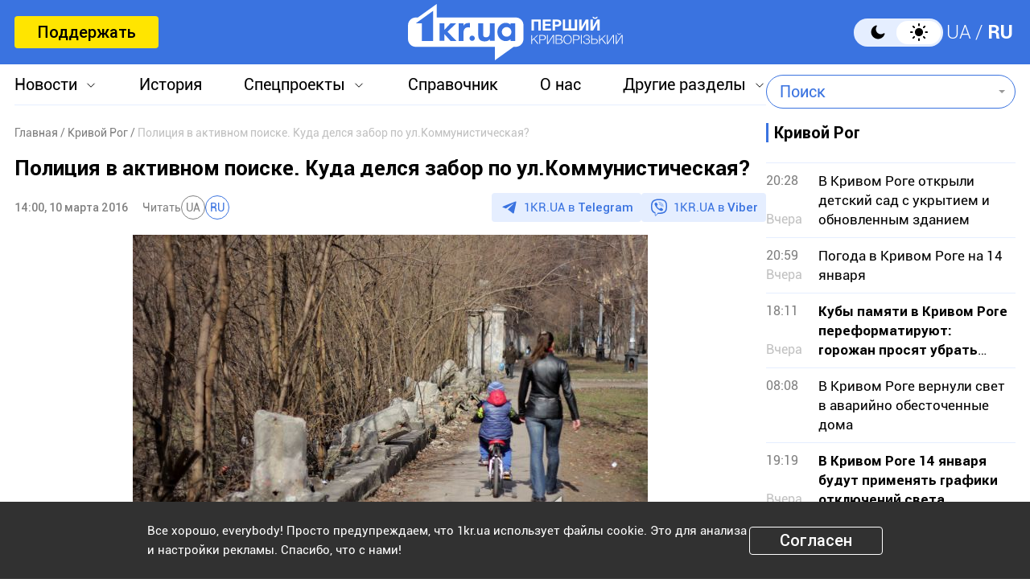

--- FILE ---
content_type: text/html; charset=UTF-8
request_url: https://1kr.ua/news-25425.html
body_size: 20217
content:
<!DOCTYPE html>
<html lang="ru">
<head>
<meta charset="UTF-8">
<meta name="viewport" content="width=device-width, initial-scale=1">
<title>Полиция в активном поиске. Куда делся забор по ул.Коммунистическая? | Первый Криворожский</title>
<meta name="copyright" content="Первый Криворожский">
<meta http-equiv="content-language" content="ru">
<link rel="icon" type="image/x-icon" sizes="24x24" href="https://1kr.ua/icons/new/favicon-48x48.ico">
<link rel="icon" type="image/png" sizes="16x16" href="https://1kr.ua/icons/new/favicon-16x16.png">
<link rel="icon" type="image/png" sizes="24x24" href="https://1kr.ua/icons/new/favicon-24x24.png">
<link rel="icon" type="image/png" sizes="32x32" href="https://1kr.ua/icons/new/favicon-32x32.png">
<link rel="apple-touch-icon" sizes="180x180" href="https://1kr.ua/icons/new/apple-touch-icon180x180.png">
<link rel="apple-touch-icon" sizes="152x152" href="https://1kr.ua/icons/new/apple-touch-icon152x152.png">
<link rel="apple-touch-icon" sizes="120x120" href="https://1kr.ua/icons/new/apple-touch-icon120x120.png">
<link rel="apple-touch-icon" sizes="76x76" href="https://1kr.ua/icons/new/apple-touch-icon76x76.png">
<link rel="icon" type="image/svg+xml" href="https://1kr.ua/icons/new/favicon-svg.svg">
<link rel="mask-icon" href="https://1kr.ua/icons/new/favicon-svg.svg" color="#5bbad5">
<meta name="msapplication-TileColor" content="#da532c">
<meta name="theme-color" content="#ffffff">
<link title="Новости Кривой Рог | Первый Криворожский" type="application/rss+xml" rel="alternate"
href="https://1kr.ua/rss/rss.xml">
<meta name="description" content="Вчера, 9 марта, на сайте «Первый Криворожский» было
опубликовано обращение жителей города в рубрику «Свидетели событий». В сообщении речь шла о разрушении">
<meta name="keywords" content="Кривой Рог,металлолом,свидетели событий,ограждение,Уголовный кодекс">
<meta name="csrf-param" content="_newsCSRF">
<meta name="csrf-token" content="TiEIdI22MnC4cQhYxba7ET8WoXzkGt01QirQa7BZdvIseD0k59FaHtNcZQmvxf9BfHiVHp5djHc2faEI3ysQww==">
<link href="https://1kr.ua/m/amp?page=news&amp;news_id=25425" rel="amphtml">
<link href="/libs/swiper/css/swiper-bundle.min.css?v=1698047349" rel="stylesheet">
<link href="/libs/fancybox/css/fancybox.css?v=1698418109" rel="stylesheet">
<link href="/assets/f18ea93a/css/select2.min.css?v=1724759285" rel="stylesheet">
<link href="/assets/4dfda5d1/css/select2-addl.min.css?v=1724759285" rel="stylesheet">
<link href="/assets/4dfda5d1/css/select2-bootstrap.min.css?v=1724759285" rel="stylesheet">
<link href="/css/style.min.css?v=1751886117" rel="stylesheet">
<link href="/assets/cd753b81/css/kv-widgets.min.css?v=1724759285" rel="stylesheet">
<script>window.s2options_6cc131ae = {"themeCss":".select2-container--bootstrap","sizeCss":"","doReset":true,"doToggle":false,"doOrder":false};
window.select2_3cc46a2b = {"allowClear":true,"minimumInputLength":1,"language":{"inputTooShort":function (args) {
return "Введите минимум 2 или более букв";
},"inputTooLong":function (args) {
return "Введите минимум 2 или более букв";
},"errorLoading":function () {
return "Невозможно загрузить результаты";
},"loadingMore":function () {
return "Загрузка других результатов…";
},"noResults":function () {
return "Ничего не найдено";
},"searching":function () {
return "Поиск…";
}},"ajax":{"url":"\/search-find","type":"GET","dataType":"json","delay":500,"data":function (params) {
if (params.term === '') {
return null;
}
return {
query: params.term,
page: params.page,
};
},"processResults":function(data, params) {
params.page = params.page || 1;
var result = {
pagination: {
more: params.page < data.total_count
},
results: []
};
$.each(data.items, function(index, value) {
result.results.push({
id: value.name,
text: value.name,
});
});
return result;
}},"theme":"bootstrap","width":"auto","placeholder":"Поиск"};
</script>        <link rel="manifest" href="https://1kr.ua/site.webmanifest">
<meta property="fb:app_id" content="702831889842792"/>
<script type="application/ld+json">{
"@context": "https://schema.org",
"@type": "Review",
"itemReviewed": {
"@type": "Organization",
"name": "Первый Криворожский",
"address": {
"@type": "PostalAddress",
"streetAddress": "ул. Волгоградская,9",
"addressLocality": "Кривой Рог",
"postalCode": "50069",
"addressCountry": "UA"
},
"image": "https://1kr.ua/static/header-logo.png"
},
"reviewRating": {
"@type": "Rating",
"ratingValue": "4.5",
"bestRating": "5"
},
"author": {
"@type": "Person",
"name": "Первый Криворожский"
},
"url": "https://1kr.ua/news-25425.html"
}</script><script type="application/ld+json">{
"@context": "https://schema.org",
"@type": "Organization",
"legalName": "ТОВ \"Перший Криворізький\"",
"name": "Перший Криворізький",
"alternateName": "Первый Криворожский",
"url": "https://1kr.ua/",
"logo": "https://1kr.ua/static/header-logo.png"
}</script><script type="application/ld+json">{
"@context": "https://schema.org",
"@type": "LocalBusiness",
"name": "Первый Криворожский",
"legalName": "ТОВ \"Перший Криворізький\"",
"alternateName": "Перший Криворізький",
"description": "Многоуровневый ресурс, который дает возможность не только быть в курсе всех последних новостей Кривого Рога, но и находить информацию о культурных и развлекательных мероприятиях города.",
"telephone": "(067) 606 97 61",
"email": "news@1kr.ua",
"openingHoursSpecification": {
"@type": "OpeningHoursSpecification",
"dayOfWeek": [
"Monday",
"Tuesday",
"Wednesday",
"Thursday",
"Friday"
],
"opens": "09:00",
"closes": "17:00"
},
"priceRange": "UAH",
"url": "https://1kr.ua/",
"logo": "https://1kr.ua/static/header-logo.png",
"image": "https://1kr.ua/static/header-logo.png",
"address": {
"@type": "PostalAddress",
"streetAddress": "вул. Волгоградська,9",
"addressLocality": "Кривий Ріг",
"addressRegion": "Дніпропетровська область",
"postalCode": "50069",
"addressCountry": "UA"
}
}</script><script type="application/ld+json">{
"@context": "https://schema.org",
"@type": "NewsArticle",
"mainEntityOfPage": {
"@type": "WebPage",
"@id": "https://1kr.ua/news-25425.html"
},
"publisher": {
"@type": "NewsMediaOrganization",
"name": "Первый криворожский",
"email": "news@1kr.ua",
"url": "https://1kr.ua/",
"logo": {
"@type": "ImageObject",
"url": "https://1kr.ua/static/header-logo.png",
"width": 150,
"height": 94
},
"address": {
"@type": "PostalAddress",
"streetAddress": "ул. Волгоградская,9",
"addressLocality": "Кривой Рог",
"addressRegion": "Дніпропетровська область",
"postalCode": "50069",
"addressCountry": "UA"
},
"contactPoint": [
{
"@type": "ContactPoint",
"email": "news@1kr.ua",
"telephone": "+380676069761",
"contactType": "customer support",
"areaServed": "UA",
"availableLanguage": [
"ru-UA",
"uk-UA"
]
}
]
},
"headline": "Полиция в активном поиске. Куда делся забор по ул.Коммунистическая?",
"articleSection": "Кривой Рог",
"keywords": "Кривой Рог,металлолом,свидетели событий,ограждение,Уголовный кодекс",
"description": "Вчера, 9 марта, на сайте «Первый Криворожский» было\r\nопубликовано обращение жителей города в рубрику «Свидетели событий». В сообщении речь шла о разрушении",
"articleBody": "Вчера, 9 марта, на сайте «Первый Криворожский» было\r\nопубликовано обращение жителей города в рубрику «Свидетели событий». В сообщении речь шла о разрушении металлического ограждения вблизи «Комсомольского» парка и института наук.\r\n\r\n\r\n\r\nТак, достопримечательность сталинских времен, металлический\r\nзабор с краснознаменной пятиугольной звездой в центре, был частично разрушен.\r\nНа месте, где ранее было ограждение разбросан строительный мусор, местами заграждая движение пешеходам.\r\n\r\n\r\n\r\nВ пресс-службе Центрально-Городского отделения национальной\r\nполиции пояснили, что фактический хозяин территории проводит\r\nработы по реконструкции. \r\n\r\n\r\n\r\n«Институтом наук была инициирована замена старого забора на\r\nновый - бетонный. Принадлежащую муниципальной собственности часть ограждения,\r\nчто огораживает парк вместе с уже демонтированными частями ограды возле\r\nинститута, самовольно демонтировали и увезли в неизвестном направлении неустановленные\r\nлица. По данному факту ведется досудебное следствие согласно статьи 185 части 1\r\nУголовного кодекса Украины», - сообщили в ведомстве.\r\n\r\n\r\n\r\nНаходящиеся на объекте рабочие, занимающиеся демонтажем  той части ограждения, что принадлежит\r\nинституту наук, подтвердили заявление полиции, добавив:  «После завершения демонтажа трех пролетов, следующим утром металлических конструкций не было на месте строительных работ. Кто\r\nи по какой причине их забрал – неизвестно». \n\n\n\n\n\n\n\n\n\n\n\n\n\n\n\n\n\n\n\n\n\n\n\n\n\n\n\n\n\n\n\n\n\n\n\n\n\n\n\n\n\n\n\n\n\n\n\n\n\n\n\n\n\n\n\n\n\n\n\n\n\n\n\n\n\n\n\n\n\n\n\n\n\n\n\n\n\n\n\n\n\n\n\n\n\n\n\n\n\n\n\n\n\n\n\n\n\n\n\n\n\n\n\n\n\n\n\n\n\n\n\n\n\n\n\n\n\n\n\n\n\n\n\n\n\n\n\n\n\n\n\n\n\n\n\n\n\n\n\n\n\n\n\n\n\n\n\n\n\n\n\n\n\n\n\n\n\n\n\n\n\n\n\n\n\n\n\n\n\n\n\n\n\n\n\n\n\n\n\n\n\n\n\n\n\n\n\n\n\n\n\n\n\n\n\n\n\n\n",
"commentCount": 13,
"datePublished": "2016-03-10T14:00:58+02:00",
"dateModified": "2016-03-10T14:00:58+02:00",
"image": "https://img.1kr.ua/news_files/news/483e80d4/214f451a/226546_3a86166f6ef2318036acb9d35626103649ee72ae7f5810324075abe2b19a3e501457608458.jpg"
}</script>
<meta property="og:url" content="https://1kr.ua/news-25425.html">
<meta property="og:type" content="article">
<meta property="og:description" content="Вчера, 9 марта, на сайте «Первый Криворожский» было
опубликовано обращение жителей города в рубрику «Свидетели событий». В сообщении речь шла о разрушении">
<meta property="article:section" content="Кривой Рог">
<meta property="article:published_time" content="1457611258">
<meta property="article:modified_time" content="1457611258">
<link rel="canonical" href="https://1kr.ua/news-25425.html">
<meta name="p:domain_verify" content="daff8ad5482947ae8664f2a43111acf4"/>
<meta name="google-site-verification" content="Yts9l8-4r7KsJMTN2UI5yBNVGGD9H0QC3SAkpe2q1I4"/>
<meta property="og:title" content="Полиция в активном поиске. Куда делся забор по ул.Коммунистическая? | Первый Криворожский">
<meta property="og:locale" content="ru_RU">
<meta property="og:locale:alternate" content="uk_UA" />
<meta property="og:type" content="website">
<meta property="og:site_name" content="Первый Криворожский">
<meta property="og:description" content="Вчера, 9 марта, на сайте «Первый Криворожский» было
опубликовано обращение жителей города в рубрику «Свидетели событий». В сообщении речь шла о разрушении">
<meta property="og:image" content="https://img.1kr.ua/news_files/news/483e80d4/214f451a/226546_3a86166f6ef2318036acb9d35626103649ee72ae7f5810324075abe2b19a3e501457608458.jpg">
<link rel="image_src" href="https://img.1kr.ua/news_files/news/483e80d4/214f451a/226546_3a86166f6ef2318036acb9d35626103649ee72ae7f5810324075abe2b19a3e501457608458.jpg">
<script>
setTimeout(function () {
var script = document.createElement('script');
var gaCode = 'GTM-TWLJ3JT';
script.src = "https://www.googletagmanager.com/gtag/js?id=" + gaCode;
script.async = true;
document.head.appendChild(script);
script.onload = function () {
window.dataLayer = window.dataLayer || [];
function gtag() {
dataLayer.push(arguments);
}
gtag('js', new Date());
gtag('config', gaCode);
};
}, 3000);
</script><script type="text/javascript">
console.log('restScript');
document.addEventListener("DOMContentLoaded", function() {
let lazyImages = [].slice.call(document.querySelectorAll("img.lazy"));
let active = false;
const lazyLoad = function() {
if (active === false) {
active = true;
setTimeout(function() {
lazyImages.forEach(function(lazyImage) {
if ((lazyImage.getBoundingClientRect().top <= window.innerHeight && lazyImage.getBoundingClientRect().bottom >= 0) && getComputedStyle(lazyImage).display !== "none") {
lazyImage.src = lazyImage.dataset.src;
lazyImage.srcset = lazyImage.dataset.srcset;
lazyImage.classList.remove("lazy");
lazyImages = lazyImages.filter(function(image) {
return image !== lazyImage;
});
if (lazyImages.length === 0) {
document.removeEventListener("scroll", lazyLoad);
window.removeEventListener("resize", lazyLoad);
window.removeEventListener("orientationchange", lazyLoad);
}
}
});
active = false;
}, 200);
}
};
document.addEventListener("scroll", lazyLoad);
window.addEventListener("resize", lazyLoad);
window.addEventListener("orientationchange", lazyLoad);
lazyLoad()
});
</script>            </head>
<body >
<script>
</script>
<div class="wrapper">
<div class="wrapper_header">
<header>
<div class="container">
<div class="header_inners">
<a href="/donate.html" class="btn_support"
title="Поддержать"
rel="nofollow">Поддержать</a>
<a href="/" class="header_logo"                    title="Первый Криворожский"></a>
<div class="header_right desk">
<label class="theme-switcher">
<input type="checkbox" class="theme-switcher-input"
id="theme-switcher-input" >
<span class="theme-switcher-box"></span>
<span class="theme-switcher--control"></span>
</label>
<script>
</script>                    <ul class="switch_lang">
<li class="">
<a href="/language/ua" rel="noindex" title="UA">UA</a>
</li>
<li class="active">
<a href="/language" rel="noindex" title="RU">RU</a>
</li>
</ul>                </div>
<div role="navigation" id="menu_toggle">
<div id="hamburger">
<span></span>
<span></span>
<span></span>
</div>
</div>
</div>
</div>
</header>
<div class="menu_wrapper">
<div class="container">
<div class="menu_wrapper_inners">
<ul class="top_menu">
<li>
<a class="menu_news arrow_menu" id="link_news">Новости</a>
<ul class="box_top_menu submenu_news">
<li><a href="/newslist.html"
title="Все новости"
>Все новости</a>
</li>
<li>
<a href="/city.html"
title="Кривой Рог"
>
Кривой Рог                                    </a>
</li>
<li>
<a href="/ukraine.html"
title="Украина"
>
Украина                                    </a>
</li>
<li>
<a href="/culture.html"
title="Культура"
>
Культура                                    </a>
</li>
<li>
<a href="/society.html"
title="Общество"
>
Общество                                    </a>
</li>
<li>
<a href="/incidents.html"
title="Происшествия"
>
Происшествия                                    </a>
</li>
<li>
<a href="/sport.html"
title="Спорт"
>
Спорт                                    </a>
</li>
<li>
<a href="/economic.html"
title="Экономика"
>
Экономика                                    </a>
</li>
<li>
<a href="/war-in-ukraine.html"
title="Война в Украине"
>
Война в Украине                                    </a>
</li>
<li><a href="/photogalleries.html"
title="Фото"
>Фото</a>
</li>
<li>
<a href="/reviews.html"                                        title="Мнения">Мнения</a>
</li>
</ul>
</li>
<li>
<a href="https://history.1kr.ua/" target="_blank"
title="История">История</a>
</li>
<li>
<a class="arrow_menu menu_special_projects" id="special_projects"
href="javascript:void(0);"
title="Спецпроекты">Спецпроекты</a>
<ul class="box_top_menu submenu_special_projects">
<li>
<a href="/prnews-7.html"
title="Бюджет Кривого Рога">
Бюджет Кривого Рога                                        </a>
</li>
<li>
<a href="/prnews-38.html"
title="Эко-город">
Эко-город                                        </a>
</li>
<li>
<a href="/prnews-44.html"
title="Борьба с дезинформацией">
Борьба с дезинформацией                                        </a>
</li>
<li>
<a href="/prnews-48.html"
title="Война окружающей среды">
Война окружающей среды                                        </a>
</li>
<li>
<a href="/prnews-54.html"
title="Опросы">
Опросы                                        </a>
</li>
<li>
<a href="/prnews-55.html"
title="Восстановление">
Восстановление                                        </a>
</li>
<li>
<a href="/prnews-57.html"
title="Голоса города">
Голоса города                                        </a>
</li>
<li>
<a href="/prnews-58.html"
title="Истории бизнеса в Кривом Роге">
Истории бизнеса в Кривом Роге                                        </a>
</li>
<li>
<a href="/special_projects.html"
title="Другие спецпроекты">Другие спецпроекты</a>
</li>
</ul>
</li>
<li>
<a href="https://info.1kr.ua/" target="_blank"
title="Справочник">Справочник</a>
</li>
<li>
<a href="/about-us.html"
title="О нас">О нас</a>
</li>
<li>
<a class="arrow_menu menu_other_sections"
id="other_sections"
title="Другие разделы">Другие разделы</a>
<ul class="box_top_menu submenu_other_sections">
<li><a href="https://relax.1kr.ua/" target="_blank"
title="Афиша">Афиша</a></li>
<li><a href="https://info.1kr.ua/transports.html" target="_blank"
title="Транспорт">Транспорт</a></li>
<li><a href="https://market.1kr.ua/" target="_blank"
title="Объявления">Объявления</a>
</li>
<li><a href="https://pogoda.1kr.ua/?page=goroskop" target="_blank"
title="Гороскоп">Гороскоп</a></li>
<li><a href="https://tv.1kr.ua/" target="_blank"
title="Видео">Видео</a></li>
<li><a href="https://radio.1kr.ua/" target="_blank"
title="Радио">Радио</a></li>
</ul>
</li>
</ul>
<div class="mob">
<div class="header_right">
<label class="theme-switcher">
<input type="checkbox" class="theme-switcher-input"
id="theme-switcher-input-mob" >
<span class="theme-switcher-box"></span>
<span class="theme-switcher--control"></span>
</label>
<script>
</script>                        <ul class="switch_lang">
<li class="">
<a href="/language/ua" rel="noindex" title="UA">UA</a>
</li>
<li class="active">
<a href="/language" rel="noindex" title="RU">RU</a>
</li>
</ul>                    </div>
</div>
<form id="searchForm" class="search_form" action="/search" method="get">                    <div class="form-group">
<div class="kv-plugin-loading loading-selectQuery">&nbsp;</div><select id="selectQuery" class="form-control" name="query" data-s2-options="s2options_6cc131ae" data-krajee-select2="select2_3cc46a2b" style="width: 1px; height: 1px; visibility: hidden;">
<option value="">Поиск</option>
</select>
<input type="submit" class="search_submit" name="" value="">                    </div>
</form>                            </div>
</div>
</div>
</div>
<script>
</script>        <div class="main_content">
<style>
.page_content em sub, .page_content div em sup {
font-size: 14px;
color: #7f7f7f;
margin: 0;
}
</style>
<div class="global_block" data-main="/news/load/25425"
data-one-id="25425">
<div class="container" id="news-container">
<div class="global_inners" data-type="news" data-url="https://1kr.ua/news-25425.html" data-title="Полиция в активном поиске. Куда делся забор по ул.Коммунистическая?"
data-id="25425">
<div class="global_main">
<div class="divider_news">
<script type="application/ld+json">{
"@context": "https://schema.org",
"@type": "BreadcrumbList",
"itemListElement": [
{
"@type": "ListItem",
"position": 1,
"name": "\u0413\u043b\u0430\u0432\u043d\u0430\u044f",
"item": {
"@id": "https://1kr.ua/",
"name": "\u0413\u043b\u0430\u0432\u043d\u0430\u044f"
}
},
{
"@type": "ListItem",
"position": 2,
"name": "\u041a\u0440\u0438\u0432\u043e\u0439 \u0420\u043e\u0433",
"item": {
"@id": "https://1kr.ua/city.html",
"name": "\u041a\u0440\u0438\u0432\u043e\u0439 \u0420\u043e\u0433"
}
},
{
"@type": "ListItem",
"position": 3,
"name": "\u041f\u043e\u043b\u0438\u0446\u0438\u044f \u0432 \u0430\u043a\u0442\u0438\u0432\u043d\u043e\u043c \u043f\u043e\u0438\u0441\u043a\u0435. \u041a\u0443\u0434\u0430 \u0434\u0435\u043b\u0441\u044f \u0437\u0430\u0431\u043e\u0440 \u043f\u043e \u0443\u043b.\u041a\u043e\u043c\u043c\u0443\u043d\u0438\u0441\u0442\u0438\u0447\u0435\u0441\u043a\u0430\u044f?",
"item": {
"@id": "https://1kr.ua/news-25425.html",
"name": "\u041f\u043e\u043b\u0438\u0446\u0438\u044f \u0432 \u0430\u043a\u0442\u0438\u0432\u043d\u043e\u043c \u043f\u043e\u0438\u0441\u043a\u0435. \u041a\u0443\u0434\u0430 \u0434\u0435\u043b\u0441\u044f \u0437\u0430\u0431\u043e\u0440 \u043f\u043e \u0443\u043b.\u041a\u043e\u043c\u043c\u0443\u043d\u0438\u0441\u0442\u0438\u0447\u0435\u0441\u043a\u0430\u044f?"
}
}
]
}</script><nav class="crumbs"><span><a href="https://1kr.ua/" rel="nofollow"><span>Главная</span></a></span>
<span><a href="https://1kr.ua/city.html" rel="nofollow"><span>Кривой Рог</span></a></span>
<span class="current">Полиция в активном поиске. Куда делся забор по ул.Коммунистическая?</span>
</nav>            <div class="page_wrapper">
<div class="page_title">
<h1>
Полиция в активном поиске. Куда делся забор по ул.Коммунистическая?                    </h1>
</div>
<div class="page_header">
<div class="materials_item_header">
<span class="materials_item_time">14:00, 10 марта 2016</span>
</div>
<div class="post_read">
<span>Читать</span>
<div class="post_read_lang">
<a class="" href="https://1kr.ua/ua/news-25425.html" rel="nofollow noindex"
title="UA">UA</a>
<a class="active" href="https://1kr.ua/news-25425.html" rel="nofollow noindex"
title="RU">RU</a>
</div>
</div>                    <div class="post_social">
<a href="https://t.me/news_1kr" target="_blank" class="post_social_t"
rel="noopener noreferrer nofollow">1KR.UA в <span>Telegram</span></a>
<a href="https://invite.viber.com/?g2=AQAKfKW9kErJO1DBAFt6tCskPgCMn5nC9%2BYw1oLxoiqpyEcTsFDbLYGLBqi2x%2BUk" target="_blank" class="post_social_v"
rel="noopener noreferrer nofollow">1KR.UA в <span>Viber</span></a>
</div>
</div>
<div class="page_content">
<div class="page_box_img">
<img src="https://img.1kr.ua/news_files/news/483e80d4/214f451a/226546_3a86166f6ef2318036acb9d35626103649ee72ae7f5810324075abe2b19a3e501457608458.jpg" alt="Полиция в активном поиске. Куда делся забор по ул.Коммунистическая?"
title="Полиция в активном поиске. Куда делся забор по ул.Коммунистическая?">
<p>
Фото:
Первый Криворожский                            </p>
</div>
Вчера, 9 марта, на сайте <a href="http://1kr.ua" target="_blank">«Первый Криворожский»</a> было
опубликовано обращение жителей города в рубрику <a href="https://1kr.ua/appnews.html" target="_blank">«Свидетели событий»</a>. В сообщении речь шла о разрушении металлического <a href="https://1kr.ua/news-25418.html" target="_blank">ограждения вблизи «Комсомольского» парка и института наук</a>.<br>
<br>
Так, достопримечательность сталинских времен, металлический
забор с краснознаменной пятиугольной звездой в центре, был частично разрушен.
На месте, где ранее было ограждение разбросан строительный мусор, местами заграждая движение пешеходам.<br>
<br>
В пресс-службе Центрально-Городского отделения национальной
полиции пояснили, что фактический хозяин территории проводит
работы по реконструкции. <br>
<br><em>
«Институтом наук была инициирована замена старого забора на
новый - бетонный. Принадлежащую муниципальной собственности часть ограждения,
что огораживает парк вместе с уже демонтированными частями ограды возле
института, самовольно демонтировали и увезли в неизвестном направлении неустановленные
лица. По данному факту ведется досудебное следствие согласно статьи 185 части 1
Уголовного кодекса Украины»</em>, - сообщили в ведомстве.<br>
<br>
Находящиеся на объекте рабочие, занимающиеся демонтажем  той части ограждения, что принадлежит
институту наук, подтвердили заявление полиции, добавив:  <em>«После завершения демонтажа трех пролетов, следующим утром металлических конструкций не было на месте строительных работ. Кто
и по какой причине их забрал – неизвестно»</em>. <br><br><br><div class="page_box_slider">
<div class="swiper swiper_img" id="gallery2708" data-gallery="2708">
<div class="swiper-wrapper">
<div class="swiper-slide">
<a href="https://img.1kr.ua/photogallery_files/483e80d4/214f451a/226531_4da3a333004b03569c6225812811ce05e30dc43b0d77ead413cfec1c715abb0a1457608217jpg.jpg" class="swiper_img_item"
data-fancybox="slider2708"
data-caption="">
<div class="slider_img">
<img src="https://img.1kr.ua/photogallery_files/483e80d4/214f451a/1_448x665_226531_4da3a333004b03569c6225812811ce05e30dc43b0d77ead413cfec1c715abb0a1457608217jpg.jpg" alt="" title="">
</div>
<p></p>
<div class="swiper_img_item_search"></div>
</a>
</div>
<div class="swiper-slide">
<a href="https://img.1kr.ua/photogallery_files/483e80d4/214f451a/226540_4da3a333004b03569c6225812811ce05db98c0e27038b5e2e5e77ae201a72ee71457608216jpg.jpg" class="swiper_img_item"
data-fancybox="slider2708"
data-caption="">
<div class="slider_img">
<img src="https://img.1kr.ua/photogallery_files/483e80d4/214f451a/1_448x665_226540_4da3a333004b03569c6225812811ce05db98c0e27038b5e2e5e77ae201a72ee71457608216jpg.jpg" alt="" title="">
</div>
<p></p>
<div class="swiper_img_item_search"></div>
</a>
</div>
<div class="swiper-slide">
<a href="https://img.1kr.ua/photogallery_files/483e80d4/214f451a/226539_4da3a333004b03569c6225812811ce05e30dc43b0d77ead413cfec1c715abb0a1457608217jpg.jpg" class="swiper_img_item"
data-fancybox="slider2708"
data-caption="">
<div class="slider_img">
<img src="https://img.1kr.ua/photogallery_files/483e80d4/214f451a/1_448x665_226539_4da3a333004b03569c6225812811ce05e30dc43b0d77ead413cfec1c715abb0a1457608217jpg.jpg" alt="" title="">
</div>
<p></p>
<div class="swiper_img_item_search"></div>
</a>
</div>
<div class="swiper-slide">
<a href="https://img.1kr.ua/photogallery_files/483e80d4/214f451a/226520_6c656f8ed5d3c69aad33f1273b876723894beb8bb06f6c73a05e896c164048091457608218jpg.jpg" class="swiper_img_item"
data-fancybox="slider2708"
data-caption="">
<div class="slider_img">
<img src="https://img.1kr.ua/photogallery_files/483e80d4/214f451a/1_448x665_226520_6c656f8ed5d3c69aad33f1273b876723894beb8bb06f6c73a05e896c164048091457608218jpg.jpg" alt="" title="">
</div>
<p></p>
<div class="swiper_img_item_search"></div>
</a>
</div>
<div class="swiper-slide">
<a href="https://img.1kr.ua/photogallery_files/483e80d4/214f451a/226538_4da3a333004b03569c6225812811ce05e30dc43b0d77ead413cfec1c715abb0a1457608217jpg.jpg" class="swiper_img_item"
data-fancybox="slider2708"
data-caption="">
<div class="slider_img">
<img src="https://img.1kr.ua/photogallery_files/483e80d4/214f451a/1_448x665_226538_4da3a333004b03569c6225812811ce05e30dc43b0d77ead413cfec1c715abb0a1457608217jpg.jpg" alt="" title="">
</div>
<p></p>
<div class="swiper_img_item_search"></div>
</a>
</div>
<div class="swiper-slide">
<a href="https://img.1kr.ua/photogallery_files/483e80d4/214f451a/226537_4da3a333004b03569c6225812811ce05db98c0e27038b5e2e5e77ae201a72ee71457608216jpg.jpg" class="swiper_img_item"
data-fancybox="slider2708"
data-caption="">
<div class="slider_img">
<img src="https://img.1kr.ua/photogallery_files/483e80d4/214f451a/1_448x665_226537_4da3a333004b03569c6225812811ce05db98c0e27038b5e2e5e77ae201a72ee71457608216jpg.jpg" alt="" title="">
</div>
<p></p>
<div class="swiper_img_item_search"></div>
</a>
</div>
<div class="swiper-slide">
<a href="https://img.1kr.ua/photogallery_files/483e80d4/214f451a/226536_4da3a333004b03569c6225812811ce05a1d2a8e6c3970460e8fd9a1c66f609d01457608211jpg.jpg" class="swiper_img_item"
data-fancybox="slider2708"
data-caption="">
<div class="slider_img">
<img src="https://img.1kr.ua/photogallery_files/483e80d4/214f451a/1_448x665_226536_4da3a333004b03569c6225812811ce05a1d2a8e6c3970460e8fd9a1c66f609d01457608211jpg.jpg" alt="" title="">
</div>
<p></p>
<div class="swiper_img_item_search"></div>
</a>
</div>
<div class="swiper-slide">
<a href="https://img.1kr.ua/photogallery_files/483e80d4/214f451a/226535_4da3a333004b03569c6225812811ce05e30dc43b0d77ead413cfec1c715abb0a1457608217jpg.jpg" class="swiper_img_item"
data-fancybox="slider2708"
data-caption="">
<div class="slider_img">
<img src="https://img.1kr.ua/photogallery_files/483e80d4/214f451a/1_448x665_226535_4da3a333004b03569c6225812811ce05e30dc43b0d77ead413cfec1c715abb0a1457608217jpg.jpg" alt="" title="">
</div>
<p></p>
<div class="swiper_img_item_search"></div>
</a>
</div>
<div class="swiper-slide">
<a href="https://img.1kr.ua/photogallery_files/483e80d4/214f451a/226534_4da3a333004b03569c6225812811ce05db98c0e27038b5e2e5e77ae201a72ee71457608216jpg.jpg" class="swiper_img_item"
data-fancybox="slider2708"
data-caption="">
<div class="slider_img">
<img src="https://img.1kr.ua/photogallery_files/483e80d4/214f451a/1_448x665_226534_4da3a333004b03569c6225812811ce05db98c0e27038b5e2e5e77ae201a72ee71457608216jpg.jpg" alt="" title="">
</div>
<p></p>
<div class="swiper_img_item_search"></div>
</a>
</div>
<div class="swiper-slide">
<a href="https://img.1kr.ua/photogallery_files/483e80d4/214f451a/226533_4da3a333004b03569c6225812811ce05a1d2a8e6c3970460e8fd9a1c66f609d01457608211jpg.jpg" class="swiper_img_item"
data-fancybox="slider2708"
data-caption="">
<div class="slider_img">
<img src="https://img.1kr.ua/photogallery_files/483e80d4/214f451a/1_448x665_226533_4da3a333004b03569c6225812811ce05a1d2a8e6c3970460e8fd9a1c66f609d01457608211jpg.jpg" alt="" title="">
</div>
<p></p>
<div class="swiper_img_item_search"></div>
</a>
</div>
<div class="swiper-slide">
<a href="https://img.1kr.ua/photogallery_files/483e80d4/214f451a/226532_4da3a333004b03569c6225812811ce05e30dc43b0d77ead413cfec1c715abb0a1457608217jpg.jpg" class="swiper_img_item"
data-fancybox="slider2708"
data-caption="">
<div class="slider_img">
<img src="https://img.1kr.ua/photogallery_files/483e80d4/214f451a/1_448x665_226532_4da3a333004b03569c6225812811ce05e30dc43b0d77ead413cfec1c715abb0a1457608217jpg.jpg" alt="" title="">
</div>
<p></p>
<div class="swiper_img_item_search"></div>
</a>
</div>
<div class="swiper-slide">
<a href="https://img.1kr.ua/photogallery_files/483e80d4/214f451a/226521_6c656f8ed5d3c69aad33f1273b876723db98c0e27038b5e2e5e77ae201a72ee71457608216jpg.jpg" class="swiper_img_item"
data-fancybox="slider2708"
data-caption="">
<div class="slider_img">
<img src="https://img.1kr.ua/photogallery_files/483e80d4/214f451a/1_448x665_226521_6c656f8ed5d3c69aad33f1273b876723db98c0e27038b5e2e5e77ae201a72ee71457608216jpg.jpg" alt="" title="">
</div>
<p></p>
<div class="swiper_img_item_search"></div>
</a>
</div>
<div class="swiper-slide">
<a href="https://img.1kr.ua/photogallery_files/483e80d4/214f451a/226530_4da3a333004b03569c6225812811ce052271737bdee827910c286ee28b377bd21457608215jpg.jpg" class="swiper_img_item"
data-fancybox="slider2708"
data-caption="">
<div class="slider_img">
<img src="https://img.1kr.ua/photogallery_files/483e80d4/214f451a/1_448x665_226530_4da3a333004b03569c6225812811ce052271737bdee827910c286ee28b377bd21457608215jpg.jpg" alt="" title="">
</div>
<p></p>
<div class="swiper_img_item_search"></div>
</a>
</div>
<div class="swiper-slide">
<a href="https://img.1kr.ua/photogallery_files/483e80d4/214f451a/226529_4da3a333004b03569c6225812811ce05db98c0e27038b5e2e5e77ae201a72ee71457608216jpg.jpg" class="swiper_img_item"
data-fancybox="slider2708"
data-caption="">
<div class="slider_img">
<img src="https://img.1kr.ua/photogallery_files/483e80d4/214f451a/1_448x665_226529_4da3a333004b03569c6225812811ce05db98c0e27038b5e2e5e77ae201a72ee71457608216jpg.jpg" alt="" title="">
</div>
<p></p>
<div class="swiper_img_item_search"></div>
</a>
</div>
<div class="swiper-slide">
<a href="https://img.1kr.ua/photogallery_files/483e80d4/214f451a/226528_4da3a333004b03569c6225812811ce05e30dc43b0d77ead413cfec1c715abb0a1457608217jpg.jpg" class="swiper_img_item"
data-fancybox="slider2708"
data-caption="">
<div class="slider_img">
<img src="https://img.1kr.ua/photogallery_files/483e80d4/214f451a/1_448x665_226528_4da3a333004b03569c6225812811ce05e30dc43b0d77ead413cfec1c715abb0a1457608217jpg.jpg" alt="" title="">
</div>
<p></p>
<div class="swiper_img_item_search"></div>
</a>
</div>
<div class="swiper-slide">
<a href="https://img.1kr.ua/photogallery_files/483e80d4/214f451a/226527_6c656f8ed5d3c69aad33f1273b876723894beb8bb06f6c73a05e896c164048091457608218jpg.jpg" class="swiper_img_item"
data-fancybox="slider2708"
data-caption="">
<div class="slider_img">
<img src="https://img.1kr.ua/photogallery_files/483e80d4/214f451a/1_448x665_226527_6c656f8ed5d3c69aad33f1273b876723894beb8bb06f6c73a05e896c164048091457608218jpg.jpg" alt="" title="">
</div>
<p></p>
<div class="swiper_img_item_search"></div>
</a>
</div>
<div class="swiper-slide">
<a href="https://img.1kr.ua/photogallery_files/483e80d4/214f451a/226526_6c656f8ed5d3c69aad33f1273b876723e30dc43b0d77ead413cfec1c715abb0a1457608217jpg.jpg" class="swiper_img_item"
data-fancybox="slider2708"
data-caption="">
<div class="slider_img">
<img src="https://img.1kr.ua/photogallery_files/483e80d4/214f451a/1_448x665_226526_6c656f8ed5d3c69aad33f1273b876723e30dc43b0d77ead413cfec1c715abb0a1457608217jpg.jpg" alt="" title="">
</div>
<p></p>
<div class="swiper_img_item_search"></div>
</a>
</div>
<div class="swiper-slide">
<a href="https://img.1kr.ua/photogallery_files/483e80d4/214f451a/226525_6c656f8ed5d3c69aad33f1273b876723e30dc43b0d77ead413cfec1c715abb0a1457608217jpg.jpg" class="swiper_img_item"
data-fancybox="slider2708"
data-caption="">
<div class="slider_img">
<img src="https://img.1kr.ua/photogallery_files/483e80d4/214f451a/1_448x665_226525_6c656f8ed5d3c69aad33f1273b876723e30dc43b0d77ead413cfec1c715abb0a1457608217jpg.jpg" alt="" title="">
</div>
<p></p>
<div class="swiper_img_item_search"></div>
</a>
</div>
<div class="swiper-slide">
<a href="https://img.1kr.ua/photogallery_files/483e80d4/214f451a/226524_6c656f8ed5d3c69aad33f1273b876723e30dc43b0d77ead413cfec1c715abb0a1457608217jpg.jpg" class="swiper_img_item"
data-fancybox="slider2708"
data-caption="">
<div class="slider_img">
<img src="https://img.1kr.ua/photogallery_files/483e80d4/214f451a/1_448x665_226524_6c656f8ed5d3c69aad33f1273b876723e30dc43b0d77ead413cfec1c715abb0a1457608217jpg.jpg" alt="" title="">
</div>
<p></p>
<div class="swiper_img_item_search"></div>
</a>
</div>
<div class="swiper-slide">
<a href="https://img.1kr.ua/photogallery_files/483e80d4/214f451a/226523_6c656f8ed5d3c69aad33f1273b876723db98c0e27038b5e2e5e77ae201a72ee71457608216jpg.jpg" class="swiper_img_item"
data-fancybox="slider2708"
data-caption="">
<div class="slider_img">
<img src="https://img.1kr.ua/photogallery_files/483e80d4/214f451a/1_448x665_226523_6c656f8ed5d3c69aad33f1273b876723db98c0e27038b5e2e5e77ae201a72ee71457608216jpg.jpg" alt="" title="">
</div>
<p></p>
<div class="swiper_img_item_search"></div>
</a>
</div>
<div class="swiper-slide">
<a href="https://img.1kr.ua/photogallery_files/483e80d4/214f451a/226522_6c656f8ed5d3c69aad33f1273b876723e30dc43b0d77ead413cfec1c715abb0a1457608217jpg.jpg" class="swiper_img_item"
data-fancybox="slider2708"
data-caption="">
<div class="slider_img">
<img src="https://img.1kr.ua/photogallery_files/483e80d4/214f451a/1_448x665_226522_6c656f8ed5d3c69aad33f1273b876723e30dc43b0d77ead413cfec1c715abb0a1457608217jpg.jpg" alt="" title="">
</div>
<p></p>
<div class="swiper_img_item_search"></div>
</a>
</div>
</div>
<div class="swiper_nav">
<div class="swiper-pagination" id="galleryPagination2708"></div>
</div>
</div>
<div class="swiper-button-prev swiper_img_prev" id="galleryPrev2708"></div>
<div class="swiper-button-next swiper_img_next" id="galleryNext2708"></div>
</div>                                    </div>
<div class="tags">
<a href="/newslist.html?tag=%D0%9A%D1%80%D0%B8%D0%B2%D0%BE%D0%B9+%D0%A0%D0%BE%D0%B3"
title="Кривой Рог">
Кривой Рог                            </a>
<a href="/newslist.html?tag=%D0%BC%D0%B5%D1%82%D0%B0%D0%BB%D0%BB%D0%BE%D0%BB%D0%BE%D0%BC"
title="металлолом">
металлолом                            </a>
<a href="/newslist.html?tag=%D1%81%D0%B2%D0%B8%D0%B4%D0%B5%D1%82%D0%B5%D0%BB%D0%B8+%D1%81%D0%BE%D0%B1%D1%8B%D1%82%D0%B8%D0%B9"
title="свидетели событий">
свидетели событий                            </a>
<a href="/newslist.html?tag=%D0%BE%D0%B3%D1%80%D0%B0%D0%B6%D0%B4%D0%B5%D0%BD%D0%B8%D0%B5"
title="ограждение">
ограждение                            </a>
<a href="/newslist.html?tag=%D0%A3%D0%B3%D0%BE%D0%BB%D0%BE%D0%B2%D0%BD%D1%8B%D0%B9+%D0%BA%D0%BE%D0%B4%D0%B5%D0%BA%D1%81"
title="Уголовный кодекс">
Уголовный кодекс                            </a>
</div>
<div class="share_social">
<p>Поделиться в соцсетях</p>
<div class="social_bar">
<a href="https://www.facebook.com/sharer/sharer.php?u=https%3A%2F%2F1kr.ua%2Fnews-25425.html" title="Facebook">
<svg width="12" height="24" viewBox="0 0 12 24" fill="none"
xmlns="http://www.w3.org/2000/svg">
<path
d="M7.7703 23.9043V13.0441H11.2809L11.8049 8.8111H7.7703V6.1124C7.7703 4.88275 8.09517 4.05573 9.79285 4.05573H11.9516V0.257955C11.5744 0.203545 10.2959 0.0947266 8.80777 0.0947266C5.69535 0.0947266 3.568 2.06434 3.568 5.68801V8.8111H0.046875V13.0441H3.568V23.9043H7.7703Z"
fill="#3A73E0"/>
</svg>
</a>
<a href="tg://msg_url?url=https%3A%2F%2F1kr.ua%2Fnews-25425.html&amp;text=%D0%9F%D0%BE%D0%BB%D0%B8%D1%86%D0%B8%D1%8F+%D0%B2+%D0%B0%D0%BA%D1%82%D0%B8%D0%B2%D0%BD%D0%BE%D0%BC+%D0%BF%D0%BE%D0%B8%D1%81%D0%BA%D0%B5.+%D0%9A%D1%83%D0%B4%D0%B0+%D0%B4%D0%B5%D0%BB%D1%81%D1%8F+%D0%B7%D0%B0%D0%B1%D0%BE%D1%80+%D0%BF%D0%BE+%D1%83%D0%BB.%D0%9A%D0%BE%D0%BC%D0%BC%D1%83%D0%BD%D0%B8%D1%81%D1%82%D0%B8%D1%87%D0%B5%D1%81%D0%BA%D0%B0%D1%8F%3F" title="Telegram">
<svg width="22" height="19" viewBox="0 0 22 19" fill="none"
xmlns="http://www.w3.org/2000/svg">
<path
d="M5.40897 11.0748L0.440519 9.37997C0.440519 9.37997 -0.153266 9.12775 0.0379329 8.55581C0.0772924 8.43787 0.15669 8.33751 0.394204 8.16504C1.49508 7.36166 20.7705 0.10813 20.7705 0.10813C20.7705 0.10813 21.3148 -0.0838789 21.6358 0.043831C21.7152 0.069566 21.7866 0.116923 21.8428 0.181057C21.899 0.245191 21.9379 0.323799 21.9556 0.408843C21.9902 0.559052 22.0047 0.713591 21.9986 0.867995C21.9971 1.00157 21.9817 1.12537 21.97 1.31951C21.8526 3.30265 18.3394 18.1035 18.3394 18.1035C18.3394 18.1035 18.1292 18.9696 17.3761 18.9992C17.191 19.0055 17.0067 18.9727 16.834 18.9027C16.6613 18.8328 16.5038 18.7272 16.3709 18.5921C14.8931 17.2612 9.78517 13.6672 8.65647 12.8768C8.63101 12.8586 8.60957 12.835 8.59359 12.8074C8.57761 12.7798 8.56746 12.749 8.56384 12.717C8.54806 12.6336 8.63458 12.5304 8.63458 12.5304C8.63458 12.5304 17.5288 4.25328 17.7655 3.38436C17.7838 3.31704 17.7146 3.28383 17.6216 3.31331C17.0309 3.54084 6.79029 10.3116 5.66006 11.0589C5.5787 11.0846 5.49271 11.0901 5.40897 11.0748Z"
fill="#3A73E0"/>
</svg>
</a>
<a href="viber://forward?text=https%3A%2F%2F1kr.ua%2Fnews-25425.html" title="Viber">
<svg width="24" height="25" viewBox="0 0 24 25" fill="none"
xmlns="http://www.w3.org/2000/svg">
<path
d="M21.3578 2.49431C20.7358 1.93786 18.2482 0.10483 12.6509 0.072097C12.6509 0.072097 6.07163 -0.320699 2.86383 2.62524C1.06353 4.42553 0.441612 7.01142 0.376147 10.2519C0.310682 13.4925 0.212492 19.548 6.07163 21.2174V23.7378C6.07163 23.7378 6.0389 24.7525 6.69355 24.9489C7.51187 25.2108 7.97012 24.4252 8.7557 23.6069C9.18123 23.1486 9.77041 22.4939 10.1959 21.9702C14.1893 22.2976 17.2662 21.5447 17.6262 21.4138C18.4446 21.1519 22.9944 20.5627 23.7473 14.5072C24.5328 8.22252 23.4199 4.26187 21.3578 2.49431ZM22.0452 14.0162C21.4232 19.0898 17.7245 19.4171 17.0371 19.6135C16.7425 19.7117 14.0584 20.3663 10.6542 20.1699C10.6542 20.1699 8.13379 23.2141 7.31547 24.0324C7.18454 24.1633 7.05361 24.196 6.95541 24.196C6.82448 24.1633 6.79175 23.9996 6.79175 23.7705C6.79175 23.4432 6.82448 19.5807 6.82448 19.5807C1.88185 18.206 2.17644 13.0342 2.20918 10.3174C2.27464 7.6006 2.76564 5.40751 4.27134 3.90181C6.98815 1.44686 12.5854 1.80692 12.5854 1.80692C17.2989 1.83966 19.5575 3.24716 20.0812 3.73815C21.7833 5.24385 22.6671 8.81171 22.0452 14.0162Z"
fill="#3A73E0"/>
<path fill-rule="evenodd" clip-rule="evenodd"
d="M12.5788 8.1323C12.5927 7.87586 12.8118 7.67921 13.0682 7.69307C13.7517 7.73002 14.3365 7.93806 14.7571 8.37504C15.175 8.80929 15.3697 9.40631 15.4061 10.097C15.4196 10.3534 15.2226 10.5723 14.9661 10.5858C14.7097 10.5993 14.4908 10.4023 14.4773 10.1459C14.4482 9.59266 14.2992 9.2404 14.087 9.01997C13.8775 8.80227 13.5457 8.65024 13.018 8.62172C12.7616 8.60786 12.565 8.38873 12.5788 8.1323Z"
fill="#3A73E0"/>
<path fill-rule="evenodd" clip-rule="evenodd"
d="M12.1538 6.41866C12.174 6.16265 12.3979 5.97149 12.654 5.9917C13.9887 6.09708 15.0903 6.56035 15.9062 7.4504L15.9068 7.45108C16.6816 8.29971 17.0789 9.40158 17.043 10.6585C17.0356 10.9152 16.8216 11.1173 16.5649 11.11C16.3082 11.1027 16.106 10.8886 16.1134 10.6319C16.1429 9.59761 15.8201 8.73557 15.2203 8.07848C14.5959 7.39752 13.7336 7.00983 12.5808 6.91882C12.3248 6.8986 12.1336 6.67468 12.1538 6.41866Z"
fill="#3A73E0"/>
<path fill-rule="evenodd" clip-rule="evenodd"
d="M11.5312 4.85074C11.5312 4.59393 11.7394 4.38574 11.9963 4.38574C13.8782 4.38574 15.4695 5.01757 16.7395 6.25223C18.0227 7.49986 18.6807 9.19921 18.6807 11.2993C18.6807 11.5561 18.4725 11.7643 18.2157 11.7643C17.9589 11.7643 17.7507 11.5561 17.7507 11.2993C17.7507 9.40589 17.1648 7.96279 16.0912 6.91904C15.0043 5.86232 13.6496 5.31574 11.9963 5.31574C11.7394 5.31574 11.5312 5.10755 11.5312 4.85074Z"
fill="#3A73E0"/>
<path
d="M13.1091 14.3436C13.1091 14.3436 13.5673 14.3763 13.7964 14.0818L14.2547 13.4926C14.4838 13.198 15.0076 13.0016 15.564 13.2962C15.8586 13.4598 16.3823 13.7872 16.7097 14.049C17.0697 14.3109 17.7898 14.9001 17.7898 14.9001C18.1499 15.1947 18.2154 15.6202 17.9862 16.0784C17.7571 16.504 17.4298 16.8968 17.0042 17.2568C16.6769 17.5514 16.3496 17.6823 16.0223 17.7478H15.8913C15.7604 17.7478 15.5967 17.7151 15.4658 17.6823C14.9748 17.5514 14.1565 17.1914 12.749 16.4385C11.8652 15.9475 11.1124 15.4238 10.4905 14.9328C10.1631 14.6709 9.80306 14.3764 9.47574 14.0163L9.34481 13.8854C8.98475 13.5253 8.69015 13.198 8.42829 12.8706C7.9373 12.2487 7.41358 11.4959 6.92259 10.6121C6.16974 9.23732 5.80968 8.41901 5.67875 7.89529C5.64602 7.76435 5.61328 7.63343 5.61328 7.46976V7.33883C5.64601 7.0115 5.80968 6.68417 6.10427 6.35685C6.46433 5.96406 6.85712 5.63673 7.28265 5.37487C7.7409 5.14574 8.16643 5.21121 8.46102 5.57127C8.46102 5.57127 9.05021 6.29139 9.31207 6.65145C9.5412 6.97878 9.86853 7.5025 10.0649 7.79709C10.3595 8.32081 10.1631 8.87727 9.90126 9.1064L9.31207 9.56465C9.01748 9.79378 9.05021 10.252 9.05021 10.252C9.05021 10.252 9.86853 13.4926 13.1091 14.3436Z"
fill="#3A73E0"/>
</svg>
</a>
<a href="https://twitter.com/share?url=https%3A%2F%2F1kr.ua%2Fnews-25425.html&text=%D0%9F%D0%BE%D0%BB%D0%B8%D1%86%D0%B8%D1%8F+%D0%B2+%D0%B0%D0%BA%D1%82%D0%B8%D0%B2%D0%BD%D0%BE%D0%BC+%D0%BF%D0%BE%D0%B8%D1%81%D0%BA%D0%B5.+%D0%9A%D1%83%D0%B4%D0%B0+%D0%B4%D0%B5%D0%BB%D1%81%D1%8F+%D0%B7%D0%B0%D0%B1%D0%BE%D1%80+%D0%BF%D0%BE+%D1%83%D0%BB.%D0%9A%D0%BE%D0%BC%D0%BC%D1%83%D0%BD%D0%B8%D1%81%D1%82%D0%B8%D1%87%D0%B5%D1%81%D0%BA%D0%B0%D1%8F%3F" title="Twitter">
<svg width="21" height="20" viewBox="0 0 21 20" fill="none"
xmlns="http://www.w3.org/2000/svg">
<path
d="M16.5915 0.268555H19.8104L12.7428 8.52794L21 19.732H14.5202L9.44685 12.9234L3.63879 19.732H0.41986L7.90736 10.898L0 0.268555H6.64079L11.2243 6.48823L16.5915 0.268555ZM15.4648 17.7928H17.2493L5.7031 2.13589H3.78574L15.4648 17.7928Z"
fill="#3A73E0"/>
</svg>
</a>
<a href="javascript:void(0);" class="share_link" data-id="copyLink"
title="Скопировать ссылку"
data-url="https://1kr.ua/news-25425.html"></a>
</div>
</div>
<div class="block_comments" id="commentList">
<p class="comments_caption">Комментарии (13)</p>
<div class="comments__inners">
<div class="comments_item" data-level="1">
<p class="name_comment">баян</p>
<p class="date_comment">14:03, 10 марта 2016</p>
<p>Спросите у народной варты и копов недоучек ,  был бардак и раньше но сейчас у нас реформы</p>
</div>
<div class="comments_item" data-level="2">
<p class="name_comment">kalim02</p>
<p class="date_comment">17:27, 10 марта 2016</p>
<p>Суровая криворожская декоммунизация </p>
</div>
<div class="comments_item" data-level="3">
<p class="name_comment">пришла-неоЖИДанно Зима</p>
<p class="date_comment">19:06, 10 марта 2016</p>
<p>Ну дык так и железный забор на социке вокруг тубкркулезки и инфекционки..буквы на бассейне богатырь в 3 м высотой...стыбздили)))) типа хотим новый поставить...тут и сказочке конец)))</p>
</div>
<div class="comments_item" data-level="1">
<p class="name_comment">Злой КР</p>
<p class="date_comment">14:25, 10 марта 2016</p>
<p>СкАмуниздили... ))))))))))))))))))))))))))))))))))))))))))</p>
</div>
<div class="comments_item" data-level="1">
<p class="name_comment">Юрий2</p>
<p class="date_comment">14:38, 10 марта 2016</p>
<p>"Институтом наук была инициирована замена", "принадлежит институту наук" - а что такое "институт наук"?</p>
</div>
<div class="comments_item" data-level="2">
<p class="name_comment">-Zee.Zoo-</p>
<p class="date_comment">14:44, 10 марта 2016</p>
<p>Юрий2, это муниципальная лаборатория по приготовлению метамфетамина))</p>
</div>
<div class="comments_item" data-level="1">
<p class="name_comment">дед</p>
<p class="date_comment">14:47, 10 марта 2016</p>
<p>а что делает полиция ночью?  наверное сдаёт металлолом.............или принимает.....</p>
</div>
<div class="comments_item" data-level="1">
<p class="name_comment">Тесла</p>
<p class="date_comment">14:48, 10 марта 2016</p>
<p>В пункте приема металлолома поищите - быстрее найдете!</p>
</div>
<div class="comments_item" data-level="1">
<p class="name_comment">sacha1878</p>
<p class="date_comment">20:54, 10 марта 2016</p>
<p>Позор всем !!! И полиции и мэрии и всем согражданам живущим рядом! Раскрыть данное преступление проще простого только кому это надо? <br />
</p>
</div>
<div class="comments_item" data-level="1">
<p class="name_comment">Сиреневый Зайка</p>
<p class="date_comment">20:56, 10 марта 2016</p>
<p>Туда,куда и трубы запасного канализационного коллектора,который шел из города к очистным.</p>
</div>
<div class="comments_item" data-level="1">
<p class="name_comment">Vladoss</p>
<p class="date_comment">21:54, 10 марта 2016</p>
<p>металосдаватизация=) баблополучизация </p>
</div>
<div class="comments_item" data-level="1">
<p class="name_comment">Major</p>
<p class="date_comment">04:22, 11 марта 2016</p>
<p>КОМУ ОН МЕШАЛ? ЗАДОЛБАЛИ СВОЕЙ БОРОТЬБОЙ. КОГДА УЖЕ ДОМА И ЭЛЕКТРОСТАНЦИИ СНОСИТЬ БУДУТ?</p>
</div>
<div class="comments_item" data-level="1">
<p class="name_comment">КАРАПУЧИЛО</p>
<p class="date_comment">09:00, 11 марта 2016</p>
<p>КАК ГОВОРИТСЯ БЫЛ ДА СПЛЫЛ</p>
</div>
</div>
</div>                            </div>
</div>
<div class="dop_box hrzntl dis-box-UZAS9X" style="text-align: center;">
<script async src="https://pagead2.googlesyndication.com/pagead/js/adsbygoogle.js?client=ca-pub-6142430079851209"
crossorigin="anonymous"></script>
<ins class="adsbygoogle"
style="display:block"
data-ad-client="ca-pub-6142430079851209"
data-ad-slot="2212738945"
data-ad-format="auto"
data-full-width-responsive="true"></ins>
<script>
(adsbygoogle = window.adsbygoogle || []).push({});
</script>
</div>    </div>
<div class="global_sidebar">
<div class="sidebar_news">
<h3 class="line_title">
Кривой Рог                    </h3>
<div class="sidebar_news_inners">
<a href="/news-108741.html" class="sidebar_news_item" title="В Кривом Роге открыли детский сад с укрытием и обновленным зданием" >
<div class="global_news_date_time">
<span class="global_news_time">20:28</span>
<span class="global_news_date"> Вчера</span>
</div>
<p class="global_news_title">
В Кривом Роге открыли детский сад с укрытием и обновленным зданием                                                </p>
</a>
<a href="/news-108742.html" class="sidebar_news_item" title="Погода в Кривом Роге на 14 января" >
<div class="global_news_date_time">
<span class="global_news_time">20:59</span>
<span class="global_news_date"> Вчера</span>
</div>
<p class="global_news_title">
Погода в Кривом Роге на 14 января                                                </p>
</a>
<a href="/news-108735.html" class="sidebar_news_item" title="Кубы памяти в Кривом Роге переформатируют: горожан просят убрать ценные вещи" >
<div class="global_news_date_time">
<span class="global_news_time">18:11</span>
<span class="global_news_date"> Вчера</span>
</div>
<p class="global_news_title">
<strong>
Кубы памяти в Кривом Роге переформатируют: горожан просят убрать ценные вещи                                                    </strong>
</p>
</a>
<a href="/news-108749.html" class="sidebar_news_item" title="В Кривом Роге вернули свет в аварийно обесточенные дома" >
<div class="global_news_date_time">
<span class="global_news_time">08:08</span>
</div>
<p class="global_news_title">
В Кривом Роге вернули свет в аварийно обесточенные дома                                                </p>
</a>
<a href="/news-108739.html" class="sidebar_news_item" title="В Кривом Роге 14 января будут применять графики отключений света" >
<div class="global_news_date_time">
<span class="global_news_time">19:19</span>
<span class="global_news_date"> Вчера</span>
</div>
<p class="global_news_title">
<strong>
В Кривом Роге 14 января будут применять графики отключений света                                                    </strong>
</p>
</a>
</div>
<a href="https://1kr.ua/city.html"
class="link_more" title="Все новости">Все новости</a>
</div>        <div class="global_sidebar_block">
</div>
</div>
</div>    </div>
</div>
<div class="loader" id="newsLoader" style="display:none;"></div>        </div>
<div class="wrapper_footer">
<footer>
<div class="container">
<a href="/"                class="footer_logo" title="Первый Криворожский"></a>
<div class="social_bar">
<a href="https://www.facebook.com/1KR.UA/" rel="noopener noreferrer nofollow"
title="Мы в соцсетях" target="_blank">
<svg width="12" height="24" viewBox="0 0 12 24" fill="none" xmlns="http://www.w3.org/2000/svg">
<path
d="M7.7703 23.9043V13.0441H11.2809L11.8049 8.8111H7.7703V6.1124C7.7703 4.88275 8.09517 4.05573 9.79285 4.05573H11.9516V0.257955C11.5744 0.203545 10.2959 0.0947266 8.80777 0.0947266C5.69535 0.0947266 3.568 2.06434 3.568 5.68801V8.8111H0.046875V13.0441H3.568V23.9043H7.7703Z"
fill="#3A73E0"/>
</svg>
</a>
<a href="https://twitter.com/1kr_ua" rel="noopener noreferrer nofollow"
title="Мы в соцсетях" target="_blank">
<svg width="21" height="20" viewBox="0 0 21 20" fill="none" xmlns="http://www.w3.org/2000/svg">
<path
d="M16.5915 0.268555H19.8104L12.7428 8.52794L21 19.732H14.5202L9.44685 12.9234L3.63879 19.732H0.41986L7.90736 10.898L0 0.268555H6.64079L11.2243 6.48823L16.5915 0.268555ZM15.4648 17.7928H17.2493L5.7031 2.13589H3.78574L15.4648 17.7928Z"
fill="#3A73E0"/>
</svg>
</a>
<a href="https://t.me/news_1kr" rel="noopener noreferrer nofollow"
title="Мы в соцсетях" target="_blank">
<svg width="22" height="19" viewBox="0 0 22 19" fill="none" xmlns="http://www.w3.org/2000/svg">
<path
d="M5.40897 11.0748L0.440519 9.37997C0.440519 9.37997 -0.153266 9.12775 0.0379329 8.55581C0.0772924 8.43787 0.15669 8.33751 0.394204 8.16504C1.49508 7.36166 20.7705 0.10813 20.7705 0.10813C20.7705 0.10813 21.3148 -0.0838789 21.6358 0.043831C21.7152 0.069566 21.7866 0.116923 21.8428 0.181057C21.899 0.245191 21.9379 0.323799 21.9556 0.408843C21.9902 0.559052 22.0047 0.713591 21.9986 0.867995C21.9971 1.00157 21.9817 1.12537 21.97 1.31951C21.8526 3.30265 18.3394 18.1035 18.3394 18.1035C18.3394 18.1035 18.1292 18.9696 17.3761 18.9992C17.191 19.0055 17.0067 18.9727 16.834 18.9027C16.6613 18.8328 16.5038 18.7272 16.3709 18.5921C14.8931 17.2612 9.78517 13.6672 8.65647 12.8768C8.63101 12.8586 8.60957 12.835 8.59359 12.8074C8.57761 12.7798 8.56746 12.749 8.56384 12.717C8.54806 12.6336 8.63458 12.5304 8.63458 12.5304C8.63458 12.5304 17.5288 4.25328 17.7655 3.38436C17.7838 3.31704 17.7146 3.28383 17.6216 3.31331C17.0309 3.54084 6.79029 10.3116 5.66006 11.0589C5.5787 11.0846 5.49271 11.0901 5.40897 11.0748Z"
fill="#3A73E0"/>
</svg>
</a>
<a href="https://invite.viber.com/?g2=AQAKfKW9kErJO1DBAFt6tCskPgCMn5nC9%2BYw1oLxoiqpyEcTsFDbLYGLBqi2x%2BUk" rel="noopener noreferrer nofollow"
title="Мы в соцсетях" target="_blank">
<svg width="24" height="25" viewBox="0 0 24 25" fill="none" xmlns="http://www.w3.org/2000/svg">
<path
d="M21.3578 2.49431C20.7358 1.93786 18.2482 0.10483 12.6509 0.072097C12.6509 0.072097 6.07163 -0.320699 2.86383 2.62524C1.06353 4.42553 0.441612 7.01142 0.376147 10.2519C0.310682 13.4925 0.212492 19.548 6.07163 21.2174V23.7378C6.07163 23.7378 6.0389 24.7525 6.69355 24.9489C7.51187 25.2108 7.97012 24.4252 8.7557 23.6069C9.18123 23.1486 9.77041 22.4939 10.1959 21.9702C14.1893 22.2976 17.2662 21.5447 17.6262 21.4138C18.4446 21.1519 22.9944 20.5627 23.7473 14.5072C24.5328 8.22252 23.4199 4.26187 21.3578 2.49431ZM22.0452 14.0162C21.4232 19.0898 17.7245 19.4171 17.0371 19.6135C16.7425 19.7117 14.0584 20.3663 10.6542 20.1699C10.6542 20.1699 8.13379 23.2141 7.31547 24.0324C7.18454 24.1633 7.05361 24.196 6.95541 24.196C6.82448 24.1633 6.79175 23.9996 6.79175 23.7705C6.79175 23.4432 6.82448 19.5807 6.82448 19.5807C1.88185 18.206 2.17644 13.0342 2.20918 10.3174C2.27464 7.6006 2.76564 5.40751 4.27134 3.90181C6.98815 1.44686 12.5854 1.80692 12.5854 1.80692C17.2989 1.83966 19.5575 3.24716 20.0812 3.73815C21.7833 5.24385 22.6671 8.81171 22.0452 14.0162Z"
fill="#3A73E0"/>
<path fill-rule="evenodd" clip-rule="evenodd"
d="M12.5788 8.1323C12.5927 7.87586 12.8118 7.67921 13.0682 7.69307C13.7517 7.73002 14.3365 7.93806 14.7571 8.37504C15.175 8.80929 15.3697 9.40631 15.4061 10.097C15.4196 10.3534 15.2226 10.5723 14.9661 10.5858C14.7097 10.5993 14.4908 10.4023 14.4773 10.1459C14.4482 9.59266 14.2992 9.2404 14.087 9.01997C13.8775 8.80227 13.5457 8.65024 13.018 8.62172C12.7616 8.60786 12.565 8.38873 12.5788 8.1323Z"
fill="#3A73E0"/>
<path fill-rule="evenodd" clip-rule="evenodd"
d="M12.1538 6.41866C12.174 6.16265 12.3979 5.97149 12.654 5.9917C13.9887 6.09708 15.0903 6.56035 15.9062 7.4504L15.9068 7.45108C16.6816 8.29971 17.0789 9.40158 17.043 10.6585C17.0356 10.9152 16.8216 11.1173 16.5649 11.11C16.3082 11.1027 16.106 10.8886 16.1134 10.6319C16.1429 9.59761 15.8201 8.73557 15.2203 8.07848C14.5959 7.39752 13.7336 7.00983 12.5808 6.91882C12.3248 6.8986 12.1336 6.67468 12.1538 6.41866Z"
fill="#3A73E0"/>
<path fill-rule="evenodd" clip-rule="evenodd"
d="M11.5312 4.85074C11.5312 4.59393 11.7394 4.38574 11.9963 4.38574C13.8782 4.38574 15.4695 5.01757 16.7395 6.25223C18.0227 7.49986 18.6807 9.19921 18.6807 11.2993C18.6807 11.5561 18.4725 11.7643 18.2157 11.7643C17.9589 11.7643 17.7507 11.5561 17.7507 11.2993C17.7507 9.40589 17.1648 7.96279 16.0912 6.91904C15.0043 5.86232 13.6496 5.31574 11.9963 5.31574C11.7394 5.31574 11.5312 5.10755 11.5312 4.85074Z"
fill="#3A73E0"/>
<path
d="M13.1091 14.3436C13.1091 14.3436 13.5673 14.3763 13.7964 14.0818L14.2547 13.4926C14.4838 13.198 15.0076 13.0016 15.564 13.2962C15.8586 13.4598 16.3823 13.7872 16.7097 14.049C17.0697 14.3109 17.7898 14.9001 17.7898 14.9001C18.1499 15.1947 18.2154 15.6202 17.9862 16.0784C17.7571 16.504 17.4298 16.8968 17.0042 17.2568C16.6769 17.5514 16.3496 17.6823 16.0223 17.7478H15.8913C15.7604 17.7478 15.5967 17.7151 15.4658 17.6823C14.9748 17.5514 14.1565 17.1914 12.749 16.4385C11.8652 15.9475 11.1124 15.4238 10.4905 14.9328C10.1631 14.6709 9.80306 14.3764 9.47574 14.0163L9.34481 13.8854C8.98475 13.5253 8.69015 13.198 8.42829 12.8706C7.9373 12.2487 7.41358 11.4959 6.92259 10.6121C6.16974 9.23732 5.80968 8.41901 5.67875 7.89529C5.64602 7.76435 5.61328 7.63343 5.61328 7.46976V7.33883C5.64601 7.0115 5.80968 6.68417 6.10427 6.35685C6.46433 5.96406 6.85712 5.63673 7.28265 5.37487C7.7409 5.14574 8.16643 5.21121 8.46102 5.57127C8.46102 5.57127 9.05021 6.29139 9.31207 6.65145C9.5412 6.97878 9.86853 7.5025 10.0649 7.79709C10.3595 8.32081 10.1631 8.87727 9.90126 9.1064L9.31207 9.56465C9.01748 9.79378 9.05021 10.252 9.05021 10.252C9.05021 10.252 9.86853 13.4926 13.1091 14.3436Z"
fill="#3A73E0"/>
</svg>
</a>
<a href="https://www.youtube.com/user/1krTV" rel="noopener noreferrer nofollow"
title="Мы в соцсетях" target="_blank">
<svg width="24" height="16" viewBox="0 0 24 16" fill="none" xmlns="http://www.w3.org/2000/svg">
<path
d="M23.4286 2.5C23.1429 1.5 22.3333 0.727273 21.3333 0.5C19.4762 0 11.9524 0 11.9524 0C11.9524 0 4.47619 0 2.61905 0.5C1.57143 0.727273 0.761905 1.5 0.523809 2.5C0 4.27273 0 8 0 8C0 8 0 11.7273 0.523809 13.5C0.809524 14.5 1.61905 15.2727 2.61905 15.5C4.47619 16 12 16 12 16C12 16 19.4762 16 21.381 15.5C22.4286 15.2273 23.2381 14.4545 23.4762 13.5C24 11.7273 24 8 24 8C24 8 23.9524 4.27273 23.4286 2.5ZM9.57143 11.4091V4.59091L15.8095 8L9.57143 11.4091Z"
fill="#3A73E0"/>
</svg>
</a>
<a href="https://www.tiktok.com/@1kr_ua?_t=8YYY9qf2EIn&_r=1" rel="noopener noreferrer nofollow"
title="Мы в соцсетях" target="_blank">
<svg width="18" height="21" viewBox="0 0 18 21" fill="none" xmlns="http://www.w3.org/2000/svg">
<path
d="M15.7584 4.49115C15.6183 4.4179 15.4818 4.33759 15.3496 4.25054C14.9651 3.9935 14.6125 3.69063 14.2995 3.34846C13.5165 2.44244 13.224 1.5233 13.1163 0.879769H13.1206C13.0306 0.345608 13.0678 0 13.0734 0H9.50666V13.9459C9.50666 14.1332 9.50666 14.3182 9.49887 14.5011C9.49887 14.5238 9.49671 14.5448 9.49541 14.5693C9.49541 14.5794 9.49541 14.5899 9.49325 14.6004C9.49325 14.603 9.49325 14.6056 9.49325 14.6083C9.45565 15.1086 9.29702 15.592 9.03131 16.0159C8.7656 16.4397 8.40096 16.791 7.96945 17.0389C7.51973 17.2976 7.01109 17.4333 6.49369 17.4326C4.83188 17.4326 3.48504 16.0624 3.48504 14.3703C3.48504 12.6781 4.83188 11.3079 6.49369 11.3079C6.80826 11.3076 7.12089 11.3577 7.41999 11.4562L7.42431 7.78405C6.51634 7.66545 5.59391 7.73842 4.71522 7.99834C3.83653 8.25827 3.02065 8.6995 2.31905 9.29422C1.70428 9.83433 1.18745 10.4788 0.791797 11.1986C0.641235 11.4611 0.0731662 12.5158 0.00437489 14.2277C-0.0388901 15.1993 0.249687 16.2059 0.38727 16.622V16.6307C0.4738 16.8757 0.809103 17.7117 1.35554 18.4165C1.79617 18.9819 2.31675 19.4785 2.90053 19.8904V19.8816L2.90918 19.8904C4.63589 21.0768 6.55036 20.999 6.55036 20.999C6.88177 20.9854 7.99195 20.999 9.25269 20.3948C10.651 19.725 11.4471 18.7271 11.4471 18.7271C11.9557 18.1309 12.3601 17.4514 12.6429 16.7178C12.9657 15.8599 13.0734 14.8309 13.0734 14.4197V7.02109C13.1167 7.04734 13.693 7.43275 13.693 7.43275C13.693 7.43275 14.5232 7.97085 15.8186 8.32127C16.7479 8.57063 18 8.62313 18 8.62313V5.04281C17.5613 5.09093 16.6705 4.95094 15.7584 4.49115Z"
fill="#3A73E0"/>
</svg>
</a>
<a href="https://instagram.com/1kr_ua" rel="noopener noreferrer nofollow"
title="Мы в соцсетях" target="_blank">
<svg width="23" height="23" viewBox="0 0 23 23" fill="none" xmlns="http://www.w3.org/2000/svg">
<path fill-rule="evenodd" clip-rule="evenodd"
d="M15.9459 0C17.4205 0 18.7968 0.344071 19.9765 1.22883C21.5494 2.4085 22.3358 3.9814 22.4833 5.89836C22.5325 6.58651 22.5325 13.173 22.5325 15.8273C22.5325 16.9086 22.385 17.9409 21.9426 18.9239C21.0087 20.9392 19.3867 22.0206 17.2731 22.3646C16.8307 22.4629 16.3883 22.4629 15.9459 22.4629C12.8493 22.4629 9.75266 22.4629 6.60687 22.4629C4.98482 22.4629 3.51022 22.0206 2.23225 20.9884C0.954267 19.907 0.266127 18.5307 0.0695153 16.9086C0.0203622 16.6137 -0.0287938 9.53569 0.0203592 6.24244C0.0203592 4.47293 0.610196 2.85088 1.93733 1.62205C3.0187 0.589838 4.39498 0.049153 5.86957 0C7.63908 0 14.373 0 15.9459 0ZM11.2273 20.4477C12.751 20.4477 14.2256 20.4477 15.7493 20.4477C16.1426 20.4477 16.5358 20.4477 16.929 20.3494C18.4036 20.1036 19.5341 19.3663 20.124 17.8917C20.4189 17.1544 20.5172 16.368 20.5172 15.6307C20.5663 12.6815 20.5172 9.78146 20.5172 6.83228C20.5172 6.53736 20.5172 6.19328 20.468 5.89836C20.2714 4.47293 19.6324 3.34241 18.3544 2.65427C17.6171 2.26104 16.8307 2.11358 16.0443 2.11358C12.8985 2.11358 9.75266 2.11358 6.60687 2.11358C6.31195 2.11358 6.01703 2.11358 5.77127 2.16274C4.14922 2.4085 2.96954 3.19495 2.37971 4.71869C2.13394 5.35768 2.08479 5.99667 2.08479 6.68482C2.08479 9.7323 2.08479 12.8289 2.08479 15.8764C2.08479 16.2697 2.13394 16.6137 2.18309 17.007C2.47801 18.629 3.41192 19.7595 5.03397 20.2019C5.57465 20.3494 6.16449 20.3985 6.70517 20.4477C8.17977 20.4968 9.70351 20.4477 11.2273 20.4477Z"
fill="#3A73E0"/>
<path fill-rule="evenodd" clip-rule="evenodd"
d="M17.0262 11.2558C17.0262 14.4508 14.4211 17.0559 11.177 17.0559C7.98207 17.0559 5.37695 14.4508 5.37695 11.2558C5.37695 8.06086 7.98207 5.45575 11.177 5.45575C14.4211 5.4066 17.0262 8.06086 17.0262 11.2558ZM11.2262 14.9423C13.2906 14.9423 14.9618 13.2711 14.9618 11.2067C14.9618 9.19138 13.2906 7.47103 11.2262 7.47103C9.16174 7.47103 7.49054 9.14223 7.49054 11.2067C7.53969 13.2711 9.16174 14.9423 11.2262 14.9423Z"
fill="#3A73E0"/>
<path fill-rule="evenodd" clip-rule="evenodd"
d="M17.2721 6.58591C16.5348 6.58591 15.9941 5.99607 15.9941 5.25878C15.9941 4.52148 16.584 3.93164 17.3213 3.93164C18.0586 3.93164 18.6484 4.52148 18.5993 5.25878C18.5993 5.99607 18.0094 6.58591 17.2721 6.58591Z"
fill="#3A73E0"/>
</svg>
</a>
<a href="https://www.pinterest.com/1kr_ua/" rel="noopener noreferrer nofollow"
title="Мы в соцсетях" target="_blank">
<svg width="24" height="24" viewBox="0 0 24 24" fill="none" xmlns="http://www.w3.org/2000/svg">
<path
d="M12 0C5.37259 0 0 5.37261 0 12C0 17.0838 3.16298 21.4298 7.62686 23.1782C7.522 22.2288 7.42718 20.7686 7.66847 19.7321C7.88655 18.7956 9.07561 13.7674 9.07561 13.7674C9.07561 13.7674 8.71667 13.0485 8.71667 11.9857C8.71667 10.3171 9.68381 9.07141 10.888 9.07141C11.9118 9.07141 12.4063 9.84006 12.4063 10.7618C12.4063 11.7914 11.7508 13.3307 11.4125 14.7572C11.1298 15.9516 12.0115 16.9256 13.1895 16.9256C15.3223 16.9256 16.9618 14.6768 16.9618 11.4306C16.9618 8.55735 14.8972 6.5485 11.9493 6.5485C8.53489 6.5485 6.53076 9.10948 6.53076 11.7561C6.53076 12.7875 6.92807 13.8935 7.42383 14.4947C7.5219 14.6135 7.53627 14.7176 7.50705 14.8389C7.41597 15.2179 7.21353 16.033 7.17379 16.1998C7.12146 16.4194 6.99987 16.4661 6.77245 16.3602C5.27373 15.6626 4.33669 13.4714 4.33669 11.7114C4.33669 7.92603 7.08703 4.44963 12.2655 4.44963C16.4283 4.44963 19.6633 7.41599 19.6633 11.3803C19.6633 15.5159 17.0557 18.8443 13.4364 18.8443C12.2204 18.8443 11.0773 18.2126 10.686 17.4664C10.686 17.4664 10.0843 19.7575 9.93838 20.319C9.66748 21.3613 8.93612 22.6678 8.44695 23.4649C9.5697 23.8125 10.7629 24 12 24C18.6274 24 24 18.6274 24 12C24 5.37261 18.6274 0 12 0Z"
fill="#3A73E0"/>
</svg>
</a>
</div>
<div class="footer_inners">
<div class="footer_btns">
<a href="https://t.me/chat1krua" class="footer_btn_chat" target="_blank"
rel="noopener noreferrer nofollow" title="Мы в соцсетях">
<svg width="22" height="19" viewBox="0 0 22 19" fill="none" xmlns="http://www.w3.org/2000/svg">
<path d="M5.40897 11.0748L0.440519 9.37997C0.440519 9.37997 -0.153266 9.12775 0.0379329 8.55581C0.0772924 8.43787 0.15669 8.33751 0.394204 8.16504C1.49508 7.36166 20.7705 0.10813 20.7705 0.10813C20.7705 0.10813 21.3148 -0.0838789 21.6358 0.043831C21.7152 0.069566 21.7866 0.116923 21.8428 0.181057C21.899 0.245191 21.9379 0.323799 21.9556 0.408843C21.9902 0.559052 22.0047 0.713591 21.9986 0.867995C21.9971 1.00157 21.9817 1.12537 21.97 1.31951C21.8526 3.30265 18.3394 18.1035 18.3394 18.1035C18.3394 18.1035 18.1292 18.9696 17.3761 18.9992C17.191 19.0055 17.0067 18.9727 16.834 18.9027C16.6613 18.8328 16.5038 18.7272 16.3709 18.5921C14.8931 17.2612 9.78517 13.6672 8.65647 12.8768C8.63101 12.8586 8.60957 12.835 8.59359 12.8074C8.57761 12.7798 8.56746 12.749 8.56384 12.717C8.54806 12.6336 8.63458 12.5304 8.63458 12.5304C8.63458 12.5304 17.5288 4.25328 17.7655 3.38436C17.7838 3.31704 17.7146 3.28383 17.6216 3.31331C17.0309 3.54084 6.79029 10.3116 5.66006 11.0589C5.5787 11.0846 5.49271 11.0901 5.40897 11.0748Z"
fill="var(--main-color)"/>
</svg>
<span>Telegram-чат</span>
</a>
<a href="https://1kr.ua/rss/rss.xml" class="footer_btn_chat"
target="_blank"
rel="noopener noreferrer nofollow" title="RSS">
<svg width="13" height="13" viewBox="0 0 13 13" fill="none" xmlns="http://www.w3.org/2000/svg">
<path d="M2 13C3.10457 13 4 12.1046 4 11C4 9.89543 3.10457 9 2 9C0.89543 9 0 9.89543 0 11C0 12.1046 0.89543 13 2 13Z"
fill="var(--main-color)"/>
<path d="M0 0V2.3644C5.87339 2.3644 10.6356 7.12661 10.6356 13H13C13 5.82326 7.17674 0 0 0ZM0 4.72879V7.09319C3.25836 7.09319 5.90681 9.74165 5.90681 13H8.27121C8.27121 8.42995 4.57005 4.72879 0 4.72879Z"
fill="var(--main-color)"/>
</svg>
<span>RSS-лента</span>
</a>
</div>
<div class="footer_menu_inners">
<div class="footer_menu">
<p class="footer_menu_main menu_news_footer arrow_menu_foot"
id="link_news_footer">Новости</p>
<ul class="submenu_news_footer">
<li><a href="/newslist.html"
title="Все новости"
>Все новости</a>
</li>
<li>
<a href="/city.html"
title=" Кривой Рог"
>
Кривой Рог                                    </a>
</li>
<li>
<a href="/ukraine.html"
title=" Украина"
>
Украина                                    </a>
</li>
<li>
<a href="/culture.html"
title=" Культура"
>
Культура                                    </a>
</li>
<li>
<a href="/society.html"
title=" Общество"
>
Общество                                    </a>
</li>
<li>
<a href="/incidents.html"
title=" Происшествия"
>
Происшествия                                    </a>
</li>
<li>
<a href="/sport.html"
title=" Спорт"
>
Спорт                                    </a>
</li>
<li>
<a href="/economic.html"
title=" Экономика"
>
Экономика                                    </a>
</li>
<li>
<a href="/war-in-ukraine.html"
title=" Война в Украине"
>
Война в Украине                                    </a>
</li>
<li>
<a href="/photogalleries.html"
title="Фото"
>
Фото                                </a>
</li>
<li>
<a href="/reviews.html"                                        title="Мнения">
Мнения                                    </a>
</li>
</ul>
</div>
<div class="footer_menu">
<p class="footer_menu_main menu_special_projects_footer arrow_menu_foot"
id="special_projects_footer">Спецпроекты</p>
<ul class="submenu_special_projects_footer">
<li>
<a href="/prnews-7.html"
title="Бюджет Кривого Рога">
Бюджет Кривого Рога                                        </a>
</li>
<li>
<a href="/prnews-38.html"
title="Эко-город">
Эко-город                                        </a>
</li>
<li>
<a href="/prnews-44.html"
title="Борьба с дезинформацией">
Борьба с дезинформацией                                        </a>
</li>
<li>
<a href="/prnews-48.html"
title="Война окружающей среды">
Война окружающей среды                                        </a>
</li>
<li>
<a href="/prnews-54.html"
title="Опросы">
Опросы                                        </a>
</li>
<li>
<a href="/prnews-55.html"
title="Восстановление">
Восстановление                                        </a>
</li>
<li>
<a href="/prnews-57.html"
title="Голоса города">
Голоса города                                        </a>
</li>
<li>
<a href="/prnews-58.html"
title="Истории бизнеса в Кривом Роге">
Истории бизнеса в Кривом Роге                                        </a>
</li>
<li>
<a href="/special_projects.html"
title="Другие спецпроекты">
Другие спецпроекты                                </a>
</li>
</ul>
</div>
<div class="footer_menu">
<p class="footer_menu_main menu_other_sections_footer arrow_menu_foot"
id="other_sections_footer">Другие разделы</p>
<ul class="submenu_other_sections_footer">
<li><a href="https://relax.1kr.ua/" target="_blank"
title="Афиша">Афиша</a></li>
<li><a href="https://info.1kr.ua/transports.html" target="_blank"
title="Транспорт">Транспорт</a></li>
<li><a href="https://market.1kr.ua/" target="_blank"
title="Объявления">Объявления</a>
</li>
<li><a href="https://pogoda.1kr.ua/?page=goroskop" target="_blank"
title="Гороскоп">Гороскоп</a></li>
<li><a href="https://tv.1kr.ua/" target="_blank"
title="Видео">Видео</a></li>
<li><a href="https://radio.1kr.ua/" target="_blank"
title="Радио">Радио</a></li>
</ul>
</div>
<div class="footer_menu">
<a class="footer_menu_main"
href="https://history.1kr.ua/" target="_blank"
title="История">История</a>
</div>
<div class="footer_menu">
<a class="footer_menu_main" href="/about-us.html"
rel="nofollow" title="О нас">О нас</a>
</div>
<div class="footer_menu">
<a class="footer_menu_main"
href="https://info.1kr.ua/" target="_blank"
title="Справочник">Справочник</a>
</div>
<div class="footer_menu">
<a class="footer_menu_main" href="/donate.html"
rel="nofollow"
title="Сообщество">Сообщество</a>
</div>
</div>
</div>
<div class="mob">
<a href="/currency" class="exchange_rates">
<span class="exchange_usd">USD <span class="exchange_value">43,1</span></span>
<span class="exchange_eur">EUR <span class="exchange_value">50,45</span></span>
</a>
</div>        </div>
</footer>
<div class="footer_links_wrapper">
<div class="container">
<ul class="footer_links_inners">
<li><a href="/static_page.html"
rel="nofollow"
title="Правила использования">Правила использования</a>
</li>
<li><a href="/static_page.html?id=12"
rel="nofollow"
title="Редакционная политика">Редакционная политика</a>
</li>
<li><a href="/advertising.html"
rel="nofollow"
title="Реклама на 1kr.ua">Реклама на 1kr.ua</a>
</li>
<li><a href="/donate.html" rel="nofollow"
title="Поддержать">Поддержать</a>
</li>
<li><a href="/redaction.html"
rel="nofollow" title="Медиа-команда">Медиа-команда</a>
</li>
<li><a href="/feedback.html" rel="nofollow"
title="Обратная связь">Обратная связь</a>
</li>
<li><a href="/static_page.html?id=13"
rel="nofollow"
title="Политика использования АI">Политика использования АI</a>
</li>
</ul>
</div>
</div>
<div class="footer_info">
<div class="container">
<p>Рекламные материалы помечены плашками "На правах рекламы" и "Политическая реклама".</p>
<div class="footer_supp">
<span class="supp_logo3"></span>
<p>В 2025 году работу медиа поддерживает Европейский Союз</p>
</div>
<div class="footer_supp">
<span class="supp_logo2"></span>
<p>Независимая сертификация в соответствии с программой Journalism Trust Initiative (JTI) и стандартов ISO CWA 17493: 2019</p>
</div>
<div class="footer_supp">
<span class="supp_logo"></span>
<p>Сайт обновлен в 2023 году в рамках сотрудничества с проектом «Укрепление общественного доверия в Украине» — UCBI, который поддерживает Агентство США по международному развитию (USAID)</p>
</div>
<p>
Зарегистрировано решением Нацсовета №703 от 10.08.2023<br />
Субъект в сфере онлайн-медиа; идентификатор медиа - R40-01168            </p><br>
<p>
Все текстовые и медийные материалы сайта защищены авторскими правами в соответствии с действующим законодательством. Использование любых материалов, размещенных на сайте, разрешается при условии ссылки на 1kr.ua. Она должна быть размещена независимо от полного или частичного использования материалов. Для интернет-изданий обязательна прямая, открытая для поисковых систем гиперссылка, размещенная в подзаголовке или первом абзаце материала. В любом другом случае перепечатка, копирование, воспроизведение или иное использование материалов является нарушением авторских прав и строго запрещено.                 <br>
Все права на размещение материалов принадлежат онлайн-медиа "Первый Криворожский". Медиа зарегистрировано Национальным советом Украины по вопросам телевидения и радиовещания.            </p>
<p class="copyright">Copyright © 2010
- 2026 Все права защищены</p>
</div>
</div>
</div>
<noindex>
<div class="cookies" style="display: none;">
<div class="container">
<p>
Все хорошо, everybody! Просто предупреждаем, что 1kr.ua использует файлы cookie. Это для анализа и настройки
рекламы. Спасибо, что с нами!            </p>
<div class="cookies_btn">Согласен</div>
</div>
</div>
</noindex>        <div class="copy_box">
<p>Ссылка скопирована в буфер обмена</p>
</div>    </div>
<noscript>
<iframe src="https://www.googletagmanager.com/ns.html?id=GTM-TWLJ3JT"
height="0" width="0" style="display:none;visibility:hidden"></iframe>
</noscript>
<script>
window.dataLayer = window.dataLayer || [];
function gtag() {
dataLayer.push(arguments);
}
gtag('js', new Date());
gtag('config', 'GTM-TWLJ3JT');
gtag('consent', 'default', {
'ad_storage': 'denied'
});
function consentGranted() {
gtag('consent', 'update', {
'ad_storage': 'granted'
});
}
consentGranted();
</script>    <script src="/assets/ab7f4667/jquery.min.js?v=1724759285"></script>
<script src="/assets/46280d6e/yii.js?v=1724759285"></script>
<script src="/libs/swiper/js/swiper-bundle.min.js?v=1698047349"></script>
<script src="/libs/fancybox/js/fancybox.umd.js?v=1698418109"></script>
<script src="/assets/f18ea93a/js/select2.full.min.js?v=1724759285"></script>
<script src="/assets/f18ea93a/js/i18n/ru.js?v=1724759285"></script>
<script src="/assets/4dfda5d1/js/select2-krajee.min.js?v=1724759285"></script>
<script src="/js/main4.js?v=1740139173"></script>
<script src="/assets/cd753b81/js/kv-widgets.min.js?v=1724759285"></script>
<script>$(function () {
let loadNewsXhr;
let scrolling = false;
let t = 3;
let isHasNews = true;
const newsContainer = $('#news-container');
const newsLoader = $('#newsLoader');
let footer = $('.wrapper_footer');
let throttleTimeout;
let newsShows = [];
let gallerySwiper = [];
let isLoadNews = false;
function getShowNewsData() {
const storedData = localStorage.getItem('newsData');
if (storedData) {
try {
const parsedData = JSON.parse(storedData);
if (Array.isArray(parsedData)) {
return parsedData;
} else {
return [];
}
} catch (error) {
return [];
}
} else {
return [];
}
}
function formatTimestamp(timestamp) {
const date = new Date(timestamp);
const day = String(date.getDate()).padStart(2, '0');
const month = String(date.getMonth() + 1).padStart(2, '0');
const year = date.getFullYear();
const hours = String(date.getHours()).padStart(2, '0');
const minutes = String(date.getMinutes()).padStart(2, '0');
return `${day}.${month}.${year} ${hours}:${minutes}`;
}
function setShowNewsIds(newsId, timestamp) {
let storedArray = getShowNewsData();
let timeLife = 24 * 60 * 60 * 1000;
// let timeLifeTest = 60 * 1000;
// удалить записи старше Х часов
storedArray = storedArray.filter(entry => (Date.now() - entry.timestamp) < timeLife);
const existingEntryIndex = storedArray.findIndex(entry => entry.newsId === newsId);
if (existingEntryIndex === -1) {
storedArray.push({newsId, timestamp, formattedTimestamp: formatTimestamp(timestamp)});
}
localStorage.setItem('newsData', JSON.stringify(storedArray));
}
function getShowNewsIds() {
const storedData = localStorage.getItem('newsData');
if (storedData) {
try {
const parsedData = JSON.parse(storedData);
if (Array.isArray(parsedData)) {
return parsedData.map(entry => entry.newsId);
} else {
return [];
}
} catch (error) {
return [];
}
} else {
return [];
}
}
function showLoader() {
newsLoader.show();
}
function hideLoader() {
newsLoader.hide();
}
function loadNews() {
if (isHasNews) {
if (loadNewsXhr && loadNewsXhr.readyState !== 4 && isLoadNews) {
loadNewsXhr.abort();
}
isLoadNews = true;
showLoader();
loadNewsXhr = $.ajax({
url: $('[data-main]').attr('data-main'), // Замените на реальный URL вашего сервера
method: 'POST',
dataType: 'json',
data: {'t': 3, ids: getShowNewsIds()},
success: function (data) {
isLoadNews = false;
try {
if (data.success) {
if (newsShows.indexOf(data.id) === -1) {
newsShows.push(data.id);
newsContainer.append(data.html);
t = data.t;
processElementsWithGalleryAttribute();
} else {
loadNews();
}
} else {
isHasNews = false;
}
} catch (error) {
console.error('Error parsing JSON response', error);
} finally {
hideLoader();
}
},
error: function () {
isLoadNews = false;
hideLoader();
}
});
}
}
// Загрузка новостей при первой загрузке страницы
$(document).ready(function () {
setShowNewsIds($('[data-one-id]').attr('data-one-id'), Date.now());
loadNews();
});
function throttle(func, delay) {
if (!scrolling) {
func();
scrolling = true;
setTimeout(function () {
scrolling = false;
}, delay);
} else {
clearTimeout(throttleTimeout);
throttleTimeout = setTimeout(function () {
func();
scrolling = false;
}, delay);
}
}
// Загрузка новостей при прокрутке страницы к концу
$(window).scroll(function () {
throttle(function () {
if (!($(window).scrollTop() + $(window).height() >= $(document).height() - footer.height())) {
if ($(window).scrollTop() + $(window).height() >= newsContainer.height() - 250) {
loadNews();
}
}
}, 700);
scrolling = true;
});
setInterval(function () {
if (scrolling) {
scrolling = false;
// Определение, когда достигнута определенная новость
const viewportTop = $(window).scrollTop();
const viewportBottom = viewportTop + $(window).height();
const headerHeight = $('header').height();
$('[data-type="news"]').each(function () {
const newsTop = $(this).offset().top - headerHeight;
const newsBottom = newsTop + $(this).height();
if (viewportTop < newsBottom && viewportBottom > newsTop) {
if (newsBottom < footer.offset().top) {
// Обновляем адресную строку при достижении определенной новости
const url = $(this).data('url');
const newTitle = $(this).data('title');
if (window.location.href !== url) {
setShowNewsIds($(this).data('id'), Date.now());
history.replaceState(null, null, url);
document.title = newTitle;
}
return false; // Прерываем цикл, если нашли видимую новость
}
}
});
}
}, 250);
$(document).on("click", '[data-id="copyLink"]', function (e) {
e.preventDefault();
const tempInput = document.createElement('input');
tempInput.value = $(this).data('url');
document.body.appendChild(tempInput);
tempInput.select();
document.execCommand('copy');
document.body.removeChild(tempInput);
$(".copy_box").addClass("active");
setTimeout(function () {
$(".copy_box").removeClass("active");
}, 2000);
});
function processElementsWithGalleryAttribute() {
var divsWithGalleryAttribute = document.querySelectorAll('div[data-gallery]');
divsWithGalleryAttribute.forEach(function (divElement) {
var galleryId = divElement.getAttribute('data-gallery');
if (!gallerySwiper[galleryId]) {
gallerySwiper[galleryId] = new Swiper('#gallery' + galleryId, {
loop: false,
speed: 400,
slidesPerView: 1,
autoHeight: true,
pagination: {
el: '#galleryPagination' + galleryId,
dynamicBullets: true,
clickable: true
},
navigation: {
nextEl: '#galleryNext' + galleryId,
prevEl: '#galleryPrev' + galleryId,
},
});
}
});
}
});</script>
<script>jQuery(function ($) {
$(function () {
function setCookie(cookieName, cookieValue, expirationDays) {
// Calculate the expiration date
const expirationDate = new Date();
expirationDate.setDate(expirationDate.getDate() + expirationDays);
// Create the cookie string with the provided name, value, and expiration date
const cookieString = `${cookieName}=${cookieValue}; expires=${expirationDate.toUTCString()}; path=/; domain=.${window.location.hostname}`;
//   const cookieString = `${cookieName}=${cookieValue}; expires=${expirationDate.toUTCString()}; path=/; domain=.1kr.ua`;
// Set the cookie
document.cookie = cookieString;
}
$('#theme-switcher-input').change(function () {
if ($(this).is(':checked')) {
document.body.setAttribute('dark', '');
setCookie('theme_app', 'dark', 360);
$('#theme-switcher-input-mob').attr("checked", true);
} else {
document.body.removeAttribute('dark');
setCookie('theme_app', 'light', 360);
$('#theme-switcher-input-mob').attr("checked", false);
}
});
});
$(function () {
function setCookie(cookieName, cookieValue, expirationDays) {
// Calculate the expiration date
const expirationDate = new Date();
expirationDate.setDate(expirationDate.getDate() + expirationDays);
// Create the cookie string with the provided name, value, and expiration date
const cookieString = `${cookieName}=${cookieValue}; expires=${expirationDate.toUTCString()}; path=/; domain=.${window.location.hostname}`;
//   const cookieString = `${cookieName}=${cookieValue}; expires=${expirationDate.toUTCString()}; path=/; domain=.1kr.ua`;
// Set the cookie
document.cookie = cookieString;
}
$('#theme-switcher-input-mob').change(function () {
if ($(this).is(':checked')) {
document.body.setAttribute('dark', '');
setCookie('theme_app', 'dark', 360);
$('#theme-switcher-input').attr("checked", true);
} else {
document.body.removeAttribute('dark');
setCookie('theme_app', 'light', 360);
$('#theme-switcher-input').attr("checked", false);
}
});
});
jQuery&&jQuery.pjax&&(jQuery.pjax.defaults.maxCacheLength=0);
if (jQuery('#selectQuery').data('select2')) { jQuery('#selectQuery').select2('destroy'); }
jQuery.when(jQuery('#selectQuery').select2(select2_3cc46a2b)).done(initS2Loading('selectQuery','s2options_6cc131ae'));
$(function () {
$('#selectQuery').on('select2:select', function (e) {
$('#searchForm').submit();
});
});
});</script>    <script>(function(){function c(){var b=a.contentDocument||a.contentWindow.document;if(b){var d=b.createElement('script');d.innerHTML="window.__CF$cv$params={r:'9bdc882e7d2fcc1a',t:'MTc2ODM4NzQwMQ=='};var a=document.createElement('script');a.src='/cdn-cgi/challenge-platform/scripts/jsd/main.js';document.getElementsByTagName('head')[0].appendChild(a);";b.getElementsByTagName('head')[0].appendChild(d)}}if(document.body){var a=document.createElement('iframe');a.height=1;a.width=1;a.style.position='absolute';a.style.top=0;a.style.left=0;a.style.border='none';a.style.visibility='hidden';document.body.appendChild(a);if('loading'!==document.readyState)c();else if(window.addEventListener)document.addEventListener('DOMContentLoaded',c);else{var e=document.onreadystatechange||function(){};document.onreadystatechange=function(b){e(b);'loading'!==document.readyState&&(document.onreadystatechange=e,c())}}}})();</script></body>
</html>

--- FILE ---
content_type: text/html; charset=utf-8
request_url: https://www.google.com/recaptcha/api2/aframe
body_size: 268
content:
<!DOCTYPE HTML><html><head><meta http-equiv="content-type" content="text/html; charset=UTF-8"></head><body><script nonce="cKS620Zk73D4Xt3CmH1Bxw">/** Anti-fraud and anti-abuse applications only. See google.com/recaptcha */ try{var clients={'sodar':'https://pagead2.googlesyndication.com/pagead/sodar?'};window.addEventListener("message",function(a){try{if(a.source===window.parent){var b=JSON.parse(a.data);var c=clients[b['id']];if(c){var d=document.createElement('img');d.src=c+b['params']+'&rc='+(localStorage.getItem("rc::a")?sessionStorage.getItem("rc::b"):"");window.document.body.appendChild(d);sessionStorage.setItem("rc::e",parseInt(sessionStorage.getItem("rc::e")||0)+1);localStorage.setItem("rc::h",'1768387407736');}}}catch(b){}});window.parent.postMessage("_grecaptcha_ready", "*");}catch(b){}</script></body></html>